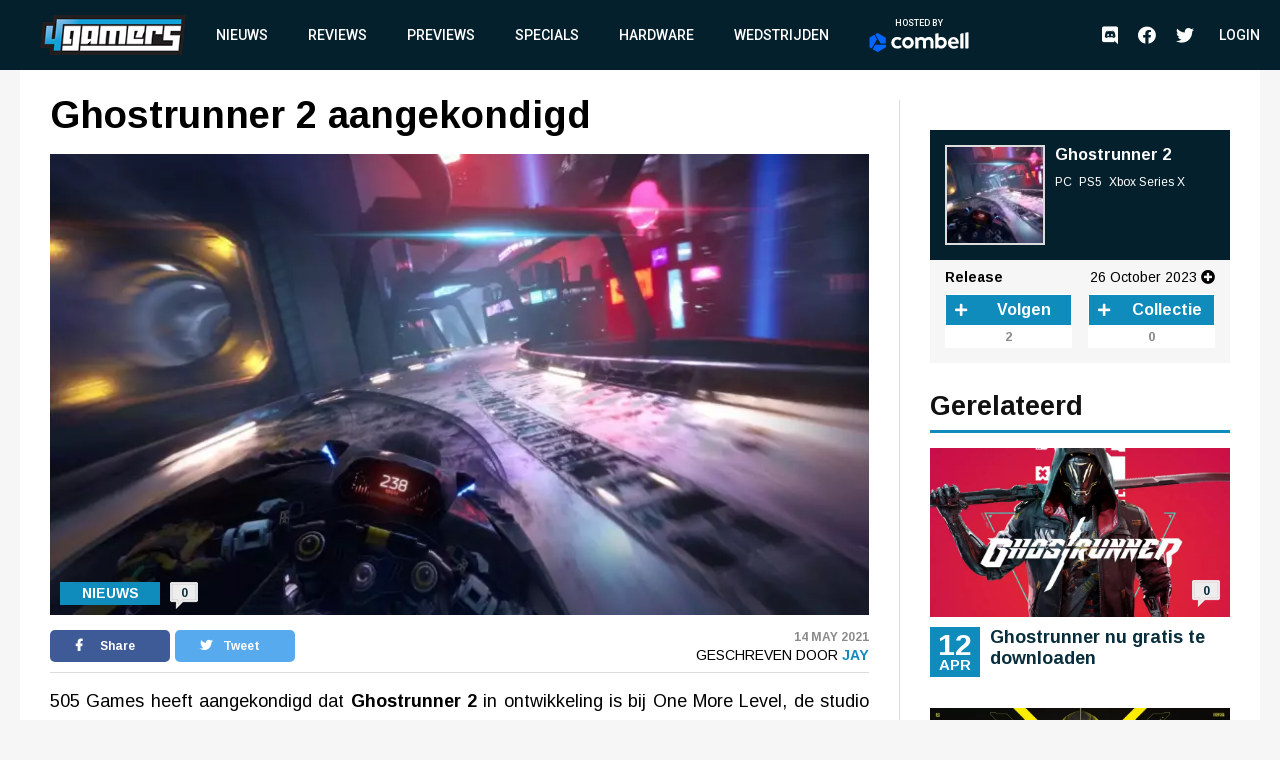

--- FILE ---
content_type: text/html; charset=UTF-8
request_url: https://www.4gamers.be/nieuws/76429/1/ghostrunner-2-aangekondigd
body_size: 10404
content:
<!DOCTYPE html>
<html lang="nl">
<head>
	
    <script id="cookieyes" type="text/javascript" src="https://cdn-cookieyes.com/client_data/98aaa9adfbf6571bc3327b7a/script.js"></script>
    <script async src="https://www.googletagmanager.com/gtag/js?id=UA-18010104-2"></script>
    <script async src='https://securepubads.g.doubleclick.net/tag/js/gpt.js'></script>
    <script>
      window.googletag = window.googletag || {cmd: []};
    </script>
    <script>
        window.dataLayer = window.dataLayer || [];
        function gtag(){dataLayer.push(arguments);}
        gtag('js', new Date());

        gtag('config', 'G-TWYMQGNFNE');
    </script>
    <!-- Google Tag Manager -->
    <script>(function(w,d,s,l,i){w[l]=w[l]||[];w[l].push({'gtm.start':
                new Date().getTime(),event:'gtm.js'});var f=d.getElementsByTagName(s)[0],
            j=d.createElement(s),dl=l!='dataLayer'?'&l='+l:'';j.async=true;j.src=
            'https://www.googletagmanager.com/gtm.js?id='+i+dl;f.parentNode.insertBefore(j,f);
        })(window,document,'script','dataLayer','GTM-MVL48QJ');</script>
    <!-- End Google Tag Manager -->
    <script  type="text/plain">
        (function(h,o,t,j,a,r){
            h.hj=h.hj||function(){(h.hj.q=h.hj.q||[]).push(arguments)};
            h._hjSettings={hjid:2959586,hjsv:6};
            a=o.getElementsByTagName('head')[0];
            r=o.createElement('script');r.async=1;
            r.src=t+h._hjSettings.hjid+j+h._hjSettings.hjsv;
            a.appendChild(r);
        })(window,document,'https://static.hotjar.com/c/hotjar-','.js?sv=');
    </script>
    <meta charset="UTF-8">
    <meta name="viewport" content="width=device-width, initial-scale=1">
    <link rel="stylesheet" href="https://fonts.googleapis.com/css?family=Roboto:400,500,700&display=swap">
    <link rel="stylesheet" href="https://fonts.googleapis.com/css?family=Arimo:400,700&display=swap">
    <link rel="stylesheet" type="text/css" href="https://cdnjs.cloudflare.com/ajax/libs/slick-carousel/1.8.1/slick.min.css">
    <link rel="stylesheet" type="text/css" href="https://cdnjs.cloudflare.com/ajax/libs/font-awesome/5.11.2/css/all.css">
        <meta name="csrf-param" content="_csrf">
<meta name="csrf-token" content="6KV6l_xAouPaRKMjWQY2IhGM2oWG90RAvFNWGq3rcYqrzSPBvznRpa8i2WBqdkxoXvi7sMuDFQ_9Ejsr9d40vw==">
    <meta name="user" content="guest">
    <title>
        4Gamers - Ghostrunner 2 aangekondigd    </title>
            <script type="application/ld+json">
    {
        "@context": "https://schema.org",
        "@type": "NewsArticle",
        "headline": "Ghostrunner 2 aangekondigd",
        "description": "505 Games heeft aangekondigd dat Ghostrunner 2 in ontwikkeling is bij One More Level, de studio die ook al de eerste game maakte. 505 Games zal zijn investering in de sequel ook verdubbelen en voor...",
        "articleSection": "Nieuws",
        "datePublished": "2021-05-14T11:10:00+00:00",
        "dateModified": "2021-05-14T11:10:00+00:00",
                "image": [
                            "https://images.4gamers.be/game-primary/2023/05/25/large/-PC-PS5-Xbox%20Series%20X-51c3.jpg"
                    ],
                "author": [{
            "@type": "Person",
            "name": "Jay"
        }],
                        "isAccessibleForFree": true,
        "copyrightYear": "2021"
    }
</script>                <script>
    var msTag = {
        site: '4gamers',
        page: 'article'
            }
</script>        <link rel="apple-touch-icon-precomposed" sizes="152x152" href="/images/icons/apple-touch/4gamers-152x152.png">
    <link rel="apple-touch-icon-precomposed" sizes="144x144" href="/images/icons/apple-touch/4gamers-144x144.png">
    <link rel="apple-touch-icon-precomposed" sizes="120x120" href="/images/icons/apple-touch/4gamers-120x120.png">
    <link rel="apple-touch-icon-precomposed" sizes="114x114" href="/images/icons/apple-touch/4gamers-114x114.png">
    <link rel="apple-touch-icon-precomposed" sizes="76x76" href="/images/icons/apple-touch/4gamers-76x76.png">
    <link rel="apple-touch-icon-precomposed" sizes="72x72" href="/images/icons/apple-touch/4gamers-72x72.png">
    <link rel="apple-touch-icon-precomposed" href="/images/icons/apple-touch/4gamers.png">
    <link rel="shortcut icon" href="/images/icons/favicon.ico" type="x-icon">
    <link rel="canonical" href="https://www.4gamers.be/nieuws/76429/1/ghostrunner-2-aangekondigd" />
    <script async src="https://pagead2.googlesyndication.com/pagead/js/adsbygoogle.js?client=ca-pub-6995984042175676" crossorigin="anonymous"></script>
    <meta name="description" content="505 Games heeft aangekondigd dat Ghostrunner 2 in ontwikkeling is bij One More Level, de studio die ook al de eerste game maakte. 505 Games zal zijn investering in de sequel ook verdubbelen en voor...">
<meta property="og:title" content="Ghostrunner 2 aangekondigd">
<meta property="og:description" content="505 Games heeft aangekondigd dat Ghostrunner 2 in ontwikkeling is bij One More Level, de studio die ook al de eerste game maakte. 505 Games zal zijn investering in de sequel ook verdubbelen en voor...">
<meta property="og:url" content="https://www.4gamers.be/nieuws/76429/1/ghostrunner-2-aangekondigd">
<meta property="og:image" content="https://images.4gamers.be/game-primary/2023/05/25/large/-PC-PS5-Xbox%20Series%20X-51c3.jpg">
<meta property="og:type" content="article">
<meta name="twitter:card" content="summary_large_image">
<meta name="twitter:title" content="Ghostrunner 2 aangekondigd">
<meta name="twitter:description" content="505 Games heeft aangekondigd dat Ghostrunner 2 in ontwikkeling is bij One More Level, de studio die ook al de eerste game maakte. 505 Games zal zijn investering in de sequel ook verdubbelen en voor...">
<meta name="twitter:site" content="@4gamershq">
<meta name="twitter:image" content="https://images.4gamers.be/game-primary/2023/05/25/large/-PC-PS5-Xbox%20Series%20X-51c3.jpg">
<meta name="twitter:creator" content="@4gamershq">
<link href="/css/stylev2.css?v=1699521718" rel="stylesheet"></head>
<body>
<!-- Google Tag Manager (noscript) -->
<noscript><iframe src="https://www.googletagmanager.com/ns.html?id=GTM-MVL48QJ"
                  height="0" width="0" style="display:none;visibility:hidden"></iframe></noscript>
<!-- End Google Tag Manager (noscript) -->
<div id="app">
    
<header class="header">
    <div class="container">
        <div class="header__logo">
            <a href="/" title="4Gamers">
                <img class="logo" src="/images/logo.png" alt="4gamers logo">            </a>
        </div>
        <nav class="nav">
            <ul>
    <li><a href="/nieuws">Nieuws</a></li>
<li><a href="/reviews">Reviews</a></li>
<li><a href="/previews">Previews</a></li>
<li><a href="/specials">Specials</a></li>
<li><a href="/hardware">Hardware</a></li>
<li><a href="/wedstrijden">Wedstrijden</a></li>
<li><a href="https://combell.be" target="_blank">
                        <div class="header__combell">
                            Hosted by
                            <svg class="header__combell__logo--small" height="30px" alt="Hosting en Webhosting bij Combell" title="Hosting en Webhosting bij Combell" viewBox="0 0 32 36" version="1.1" xmlns="http://www.w3.org/2000/svg" xmlns:xlink="http://www.w3.org/1999/xlink">
                                <g stroke="none" stroke-width="1" fill="none" fill-rule="evenodd">
                                    <g transform="translate(-184.000000, -27.000000)" fill="#0066FF" fill-rule="nonzero">
                                        <g transform="translate(184.000000, 27.000000)">
                                            <path d="M30.2501657,19.982375 C30.8011657,19.982375 31.2481657,19.535375 31.2481657,18.984375 L31.2481657,9.526375 C31.2481657,9.169875 31.0581657,8.840375 30.7491657,8.662375 L15.9771657,0.133875 C15.6686657,-0.044625 15.2881657,-0.044625 14.9791657,0.133875 L11.9991657,1.854375 C11.5216657,2.129875 11.3581657,2.740375 11.6341657,3.217375 L21.0256657,19.483375 C21.2041657,19.791875 21.5331657,19.982375 21.8896657,19.982375 L30.2501657,19.982375 L30.2501657,19.982375 Z">
                                            </path>
                                            <path d="M30.9598344,27.303 C31.2683344,27.1245 31.4588344,26.7955 31.4588344,26.439 L31.4588344,22.998 C31.4588344,22.447 31.0118344,22 30.4608344,22 L11.6783344,22 C11.3218344,22 10.9923344,22.19 10.8143344,22.499 L6.63383441,29.74 C6.35833441,30.2175 6.52183441,30.8275 6.99883441,31.103 L15.1898344,35.832 C15.4983344,36.0105 15.8788344,36.0105 16.1878344,35.832 L30.9598344,27.303 Z">
                                            </path>
                                            <path d="M3.479,28.8691657 C3.9565,29.1446657 4.5665,28.9811657 4.842,28.5041657 L14.2335,12.2381657 C14.412,11.9291657 14.412,11.5491657 14.2335,11.2401657 L10.053,3.99916575 C9.7775,3.52166575 9.167,3.35816575 8.69,3.63416575 L0.499,8.36316575 C0.19,8.54166575 -1.42108547e-14,8.87066575 -1.42108547e-14,9.22716575 L-1.42108547e-14,26.2841657 C-1.42108547e-14,26.6406657 0.19,26.9701657 0.499,27.1481657 L3.479,28.8691657 Z">
                                            </path>
                                        </g>
                                    </g>
                                </g>
                            </svg>
                            <svg class="header__combell__logo--large" width="100px" height="20px" alt="Hosting en Webhosting bij Combell" title="Hosting en Webhosting bij Combell" viewBox="0 0 377 76" version="1.1" xmlns="http://www.w3.org/2000/svg" xmlns:xlink="http://www.w3.org/1999/xlink">
                                <g stroke="none" stroke-width="1" fill="none" fill-rule="evenodd">
                                    <g transform="translate(83.000000, 0.000000)" fill="#FFFFFF" fill-rule="nonzero">
                                        <path d="M272.997,4.486 L263.626,6.536 C263.033,6.665 262.61,7.19 262.61,7.797 L262.61,60.996 C262.61,61.721 263.198,62.309 263.923,62.309 L273.252,62.309 C273.974,62.309 274.565,61.718 274.565,60.996 L274.565,5.748 C274.564,4.924 273.802,4.31 272.997,4.486 Z"></path>
                                        <path d="M63.581,18.773 C51.37,18.773 41.436,28.707 41.436,40.918 C41.436,53.129 51.37,63.063 63.581,63.063 C75.792,63.063 85.726,53.129 85.726,40.918 C85.725,28.707 75.791,18.773 63.581,18.773 Z M63.581,52.073 C57.43,52.073 52.427,47.069 52.427,40.918 C52.427,34.767 57.431,29.764 63.581,29.764 C69.732,29.764 74.736,34.768 74.736,40.918 C74.735,47.069 69.731,52.073 63.581,52.073 Z"></path>
                                        <path d="M291.634,0.543 L282.263,2.593 C281.67,2.722 281.247,3.247 281.247,3.854 L281.247,60.996 C281.247,61.721 281.835,62.309 282.56,62.309 L291.889,62.309 C292.611,62.309 293.202,61.718 293.202,60.996 L293.202,1.805 C293.202,0.98 292.44,0.367 291.634,0.543 Z"></path>
                                        <path d="M35.161,51.187 C34.759,50.659 34.026,50.523 33.46,50.87 C31.415,52.124 28.125,53.673 24.353,53.673 C21.32,53.673 18.732,52.893 16.661,51.355 C14.344,49.635 11.867,45.976 11.867,40.865 C11.867,35.609 14.474,32.571 16.661,30.948 C18.731,29.41 21.319,28.63 24.352,28.63 C27.578,28.63 30.379,29.932 32.327,31.183 C32.89,31.545 33.637,31.403 34.04,30.869 L38.313,25.208 C38.754,24.623 38.621,23.79 38.019,23.373 C35.057,21.32 29.169,18.665 23.378,18.665 C8.414,18.665 2.972,29.559 2.032,31.743 C0.887,34.404 0.306,37.418 0.306,40.7 L0.306,41.028 C0.306,44.311 0.887,47.325 2.032,49.985 C3.178,52.649 4.795,54.988 6.838,56.936 C8.882,58.887 11.344,60.411 14.156,61.466 C16.979,62.526 20.081,63.063 23.377,63.063 C27.383,63.063 30.91,62.354 33.859,60.955 C35.615,60.123 37.233,59.086 38.686,57.865 C39.216,57.419 39.31,56.64 38.891,56.089 L35.161,51.187 Z"></path>
                                        <path d="M190.449,18.773 C186.71,18.773 183.38,19.719 180.554,21.585 L179.515,22.307 L179.519,5.546 C179.523,4.721 178.763,4.104 177.957,4.276 L168.502,6.301 C167.958,6.466 167.586,6.968 167.586,7.537 L167.586,61.651 C167.586,61.982 167.855,62.251 168.186,62.251 L173.373,62.251 C173.772,62.251 174.148,62.067 174.393,61.751 L177.312,57.988 L177.773,58.452 C180.813,61.511 184.596,63.063 189.016,63.063 C201.227,63.063 211.161,53.129 211.161,40.918 C211.16,28.293 202.256,18.773 190.449,18.773 Z M189.021,52.073 C185.941,52.073 182.969,50.779 180.864,48.524 L179.515,46.8 L179.515,35.06 L180.864,33.314 C182.967,31.058 185.94,29.765 189.021,29.765 C195.172,29.765 200.175,34.769 200.175,40.919 C200.176,47.069 195.172,52.073 189.021,52.073 Z"></path>
                                        <path d="M142.448,18.764 C135.398,18.764 130.188,22.911 128.051,24.95 C124.843,20.72 119.918,18.764 113.963,18.764 C106.374,18.764 101.398,23.838 101.398,23.838 L98.479,20.075 C98.235,19.76 97.858,19.575 97.459,19.575 L92.272,19.575 C91.941,19.575 91.672,19.844 91.672,20.175 L91.672,61.002 C91.672,61.571 92.044,62.073 92.588,62.238 L102.043,62.255 C102.85,62.428 103.609,61.81 103.605,60.985 L103.601,60.002 L103.601,46.766 L103.601,35.026 C103.601,35.026 106.448,29.752 112.776,29.752 C117.421,29.752 121.103,32.271 121.103,39.661 L121.103,59.669 C121.103,61.113 122.274,62.284 123.718,62.284 L129.474,62.284 C130.918,62.284 132.089,61.113 132.089,59.669 L132.089,39.661 C132.089,39.642 132.087,39.625 132.087,39.606 L132.087,35.026 C132.087,35.026 134.934,29.752 141.262,29.752 C145.907,29.752 149.589,32.271 149.589,39.661 L149.589,59.669 C149.589,61.113 150.76,62.284 152.204,62.284 L157.96,62.284 C159.404,62.284 160.575,61.113 160.575,59.669 L160.575,39.661 C160.574,25.078 153.171,18.764 142.448,18.764 Z"></path>
                                        <path d="M255.745,33.519 C254.927,30.751 253.651,28.266 251.951,26.135 C250.262,24.02 248.112,22.311 245.565,21.058 C243.034,19.814 239.989,19.185 236.512,19.185 C236.49,19.185 236.468,19.185 236.445,19.185 C233.367,19.191 230.527,19.782 228.007,20.943 C225.48,22.106 223.278,23.711 221.46,25.711 C219.635,27.72 218.195,30.106 217.182,32.801 C216.165,35.501 215.652,38.405 215.659,41.43 L215.659,41.597 C215.666,44.886 216.23,47.904 217.332,50.566 C218.436,53.229 219.989,55.564 221.949,57.505 C223.907,59.447 226.261,60.963 228.95,62.008 C231.635,63.054 234.582,63.583 237.711,63.583 C237.731,63.583 237.753,63.583 237.774,63.583 C242.738,63.573 247.727,63.16 254.153,58.29 C254.624,57.933 254.725,57.266 254.381,56.785 C253.777,55.941 252.623,54.354 250.519,51.526 C250.184,51.075 249.56,50.952 249.079,51.243 C247.009,52.496 243.925,54.181 238.737,54.192 C238.726,54.192 238.713,54.192 238.701,54.192 C235.717,54.192 233.498,53.634 231.45,52.052 C229.799,50.779 228.116,48.347 227.38,45.349 L227.307,44.961 L255.935,44.92 C256.221,44.92 256.49,44.808 256.691,44.605 C256.892,44.402 257.003,44.134 257.003,43.848 L256.999,42.555 C256.994,39.51 256.571,36.325 255.745,33.519 Z M227.159,37.353 C227.736,33.339 229.17,31.323 230.221,30.212 C231.889,28.449 233.78,27.777 236.472,27.771 C236.481,27.771 236.49,27.771 236.501,27.771 C239.182,27.771 241.116,28.587 242.762,30.37 C244.39,32.131 245.179,34.451 245.415,37.353 L227.159,37.353 Z"></path>
                                    </g>
                                    <path d="M60.5003315,43.96475 C61.6023315,43.96475 62.4963315,43.07075 62.4963315,41.96875 L62.4963315,23.05275 C62.4963315,22.33975 62.1163315,21.68075 61.4983315,21.32475 L31.9543315,4.26775 C31.3373315,3.91075 30.5763315,3.91075 29.9583315,4.26775 L23.9983315,7.70875 C23.0433315,8.25975 22.7163315,9.48075 23.2683315,10.43475 L42.0513315,42.96675 C42.4083315,43.58375 43.0663315,43.96475 43.7793315,43.96475 L60.5003315,43.96475 Z" fill="#0066FF" fill-rule="nonzero"></path>
                                    <path d="M61.9196688,58.606 C62.5366688,58.249 62.9176688,57.591 62.9176688,56.878 L62.9176688,49.996 C62.9176688,48.894 62.0236688,48 60.9216688,48 L23.3566688,48 C22.6436688,48 21.9846688,48.38 21.6286688,48.998 L13.2676688,63.48 C12.7166688,64.435 13.0436688,65.655 13.9976688,66.206 L30.3796688,75.664 C30.9966688,76.021 31.7576688,76.021 32.3756688,75.664 L61.9196688,58.606 Z" fill="#0066FF" fill-rule="nonzero"></path>
                                    <path d="M6.958,61.7383315 C7.913,62.2893315 9.133,61.9623315 9.684,61.0083315 L28.467,28.4763315 C28.824,27.8583315 28.824,27.0983315 28.467,26.4803315 L20.106,11.9983315 C19.555,11.0433315 18.334,10.7163315 17.38,11.2683315 L0.998,20.7263315 C0.38,21.0833315 0,21.7413315 0,22.4543315 L0,56.5683315 C0,57.2813315 0.38,57.9403315 0.998,58.2963315 L6.958,61.7383315 Z" fill="#0066FF" fill-rule="nonzero"></path>
                                </g>
                            </svg>
                        </div>
                    </a></li></ul>            <ul class="social__nav">
                <li><a href="https://discord.gg/MspksWZ" target="_blank" rel="nofollow noopener noreferrer"><i class="fab fa-discord fa-menu" aria-hidden="true"></i><span class="visible-hidden">Discord</span></a></li>
<li><a href="https://www.facebook.com/4GamersBE/" target="_blank" rel="nofollow noopener noreferrer"><i class="fab fa-facebook fa-menu" aria-hidden="true"></i><span class="visible-hidden">Facebook</span></a></li>
<li><a href="https://twitter.com/4gamershq" target="_blank" rel="nofollow noopener noreferrer"><i class="fab fa-twitter fa-menu" aria-hidden="true"></i><span class="visible-hidden">Twitter</span></a></li>            </ul>
        </nav>
        <div class="header__action">
            <ul class="social__nav">
            <li><a href="https://discord.gg/MspksWZ" target="_blank" rel="nofollow noopener noreferrer"><i class="fab fa-discord fa-menu" aria-hidden="true"></i><span class="visible-hidden">Discord</span></a></li>
<li><a href="https://www.facebook.com/4GamersBE/" target="_blank" rel="nofollow noopener noreferrer"><i class="fab fa-facebook fa-menu" aria-hidden="true"></i><span class="visible-hidden">Facebook</span></a></li>
<li><a href="https://twitter.com/4gamershq" target="_blank" rel="nofollow noopener noreferrer"><i class="fab fa-twitter fa-menu" aria-hidden="true"></i><span class="visible-hidden">Twitter</span></a></li>            </ul>
                            <div class="header__profile header__profile--auto">
                    <div class="header__profile__login">
                        <a href="/site/login">Login</a>
                    </div>
                </div>
                        <button class="hamburger hamburger--squeeze" type="button">
                <span class="hamburger-box"><span class="hamburger-inner"></span></span>
            </button>
        </div>
    </div>
</header>
    <div class="content">
        <div id="div-gpt-ad-6046381-1" class="combined-bill-container">
        </div>
        <div class="container">
            
<div class="sidebar-layout">
    <div class="sidebar-layout__left">
        <article class="article-details article-details--super article-details--nieuws">
            <div class="article-details__headline">
                <h1 class="article-details__title">
                    Ghostrunner 2 aangekondigd                </h1>
            </div>
            <div class="article-details__image">
                <div class="article-details__image__container">
                    
    <picture>
                    <source sizes="(min-width: 960px) 540px, 100vw" srcset="https://images.4gamers.be/game-primary/2023/05/25/small/-PC-PS5-Xbox%20Series%20X-51c3.webp 100w, https://images.4gamers.be/game-primary/2023/05/25/medium/-PC-PS5-Xbox%20Series%20X-51c3.webp 273w, https://images.4gamers.be/game-primary/2023/05/25/large/-PC-PS5-Xbox%20Series%20X-51c3.webp 488w, https://images.4gamers.be/game-primary/2023/05/25/large/-PC-PS5-Xbox%20Series%20X-51c3.webp 740w" type="image/webp">
                <source sizes="(min-width: 960px) 540px, 100vw" srcset="https://images.4gamers.be/game-primary/2023/05/25/small/-PC-PS5-Xbox%20Series%20X-51c3.jpg 100w, https://images.4gamers.be/game-primary/2023/05/25/medium/-PC-PS5-Xbox%20Series%20X-51c3.jpg 273w, https://images.4gamers.be/game-primary/2023/05/25/large/-PC-PS5-Xbox%20Series%20X-51c3.jpg 740w" type="image/jpg">
        <img src="https://images.4gamers.be/game-primary/2023/05/25/large/-PC-PS5-Xbox%20Series%20X-51c3.jpg" alt="Ghostrunner 2 aangekondigd" loading="lazy">
    </picture>
                </div>
                <div class="article-details__type">
                    Nieuws                </div>
                <a href="#comments" class="article-details__comments">
                    0                </a>
            </div>
            <div class="article-details__info">
                <div class="article-details__socials">
                    <a href="#" class="social social--facebook" onclick="window.open('https://www.facebook.com/sharer/sharer.php?u='+encodeURIComponent('https://www.4gamers.be/nieuws/76429/1/ghostrunner-2-aangekondigd'),'share-dialog','width=626,height=436'); return false;">
    <i class="fab fa-facebook-f"></i> Share</a>
                    <a href="#" class="social social--twitter" onclick="window.open('https://twitter.com/intent/tweet?url='+encodeURIComponent('https://www.4gamers.be/nieuws/76429/1/ghostrunner-2-aangekondigd')+'&text=Ghostrunner 2 aangekondigd','share-dialog','width=626,height=436'); return false;">
    <i class="fab fa-twitter"></i> Tweet</a>
                </div>
                <div class="article-details__extra">
                    <div class="article-details__date">
                        14 May 2021                    </div>
                    <div class="article-details__reviewer">
                        Geschreven door&nbsp;<a href="/profile/view?slug=jay2184">Jay</a>
                    </div>
                </div>
            </div>
            <div class="article-details__content wysiwyg">
                                    <p style="text-align: justify;">505 Games heeft aangekondigd dat <strong>Ghostrunner 2</strong> in ontwikkeling is bij One More Level, de studio die ook al de eerste game maakte. 505 Games zal zijn investering in de sequel ook verdubbelen en voorziet om te beginnen een budget van 5 miljoen euro voor de ontwikkeling ervan. De nieuwe game is in de maak voor pc, PS5 en Xbox Series X|S.</p>
<p style="text-align: justify;">505 Games was al de uitgever van de eerste Ghostrunner, maar heeft sinds kort het <a href="https://www.4gamers.be/nieuws/75975/1/505-games-krijgt-ghostrunner-ip-in-handen">IP zelf in handen</a> gekregen. Het is duidelijk dat het bedrijf veel mogelijkheden ziet voor de franchise, wat niet verwonderlijk is aangezien de eerste game het met meer dan 600.000 verkochte exemplaren erg goed deed. Een sequel stond dan ook in de sterren geschreven.</p>
<p style="text-align: justify;">In Ghostrunner gaan spelers aan de slag als een cyberpunk ninja assassin. De game verscheen vorig jaar voor pc, PS4, Xbox One en Nintendo Switch. Ook voor PS5 en Xbox Series X|S is een versie in ontwikkeling, die later dit jaar zou verschijnen.</p>
<p style="text-align: center;"><iframe src="https://www.youtube.com/embed/J0eUqpypcOA" width="560" height="314" allowfullscreen="allowfullscreen"></iframe></p>                            </div>
                                    <a href="#comments" class="m-t-30 mobile-centered">
                <div class="btn">
                    &raquo; Reacties (0)
                </div>
            </a>
        </article>
    </div>
    <div class="sidebar-layout__right">
                    
<div class="centered">
    <div id="div-gpt-ad-8853676-2" style="display:block">
        <div id="_4gamers.be_-rectangle" class="advise-rectangle"></div>
    </div>
</div>        
                    
<div class="game-card">
    <div class="game-card__header">
        <a href="/game/32330/ghostrunner-2">
            <div class="game-card__image">
                
    <picture>
                    <source sizes="(min-width: 960px) 540px, 100vw" srcset="https://images.4gamers.be/game-primary/2023/05/25/small/-PC-PS5-Xbox%20Series%20X-51c3.webp 100w, https://images.4gamers.be/game-primary/2023/05/25/medium/-PC-PS5-Xbox%20Series%20X-51c3.webp 273w, https://images.4gamers.be/game-primary/2023/05/25/large/-PC-PS5-Xbox%20Series%20X-51c3.webp 488w, https://images.4gamers.be/game-primary/2023/05/25/thumbnail/-PC-PS5-Xbox%20Series%20X-51c3.webp 740w" type="image/webp">
                <source sizes="(min-width: 960px) 540px, 100vw" srcset="https://images.4gamers.be/game-primary/2023/05/25/small/-PC-PS5-Xbox%20Series%20X-51c3.jpg 100w, https://images.4gamers.be/game-primary/2023/05/25/medium/-PC-PS5-Xbox%20Series%20X-51c3.jpg 273w, https://images.4gamers.be/game-primary/2023/05/25/thumbnail/-PC-PS5-Xbox%20Series%20X-51c3.jpg 740w" type="image/jpg">
        <img src="https://images.4gamers.be/game-primary/2023/05/25/thumbnail/-PC-PS5-Xbox%20Series%20X-51c3.jpg" alt="Ghostrunner 2" loading="lazy">
    </picture>
            </div>
        </a>
        <div class="game-card__title">
            <a href="/game/32330/ghostrunner-2">
                Ghostrunner 2            </a>
            <ul>
                                    <li>
                        PC                    </li>
                                    <li>
                        PS5                    </li>
                                    <li>
                        Xbox Series X                    </li>
                            </ul>
        </div>
    </div>
    <div class="game-card__info">
        <ul>
                                            <li>
                                        <span>Release</span>
                    <div>26 October 2023 <i class="fas fa-plus-circle"></i></div>
                    <div class="hover-box hidden">
                        <ul>
                                                                                <li><span>PC</span>26 October 2023</li>
                                                                                <li><span>PS5</span>26 October 2023</li>
                                                                                <li><span>Xbox Series X</span>26 October 2023</li>
                                                </ul>
                    </div>
                </li>
                                            </ul>
        <div class="game-card__buttons">
            <div class="counter-button counter-button--follow">
                <a class="action__button action__button--add" data-href="/game/32330/ghostrunner-2/follow">
                                            <i class="fa fa-plus"></i>
                                        <span>Volgen</span>
                </a>
                <span class="counter-button__counter">2</span>
            </div>
            <div class="counter-button counter-button--collect">
                <a class="action__button action__button--add" data-href="/game/32330/ghostrunner-2/have">
                                            <i class="fa fa-plus"></i>
                                        <span>Collectie</span>
                </a>
                <span class="counter-button__counter">0</span>
            </div>
        </div>
    </div>
</div>
                            <div class="sidebar-list">
                <div class="sidebar-list__title">
                    Gerelateerd
                </div>
                <div class="sidebar-list__list">
                                            
<a href="https://www.4gamers.be/nieuws/84490/1/ghostrunner-nu-gratis-te-downloaden">
    <article class="article article--nieuws ">
        <div class="article__image">
            <div class="article__image__container">
                
    <picture>
                    <source sizes="(min-width: 960px) 540px, 100vw" srcset="https://images.4gamers.be/article-primary/2024/04/12/small/-2355.webp 100w, https://images.4gamers.be/article-primary/2024/04/12/medium/-2355.webp 273w, https://images.4gamers.be/article-primary/2024/04/12/large/-2355.webp 488w, https://images.4gamers.be/article-primary/2024/04/12/large/-2355.webp 740w" type="image/webp">
                <source sizes="(min-width: 960px) 540px, 100vw" srcset="https://images.4gamers.be/article-primary/2024/04/12/small/-2355.jpg 100w, https://images.4gamers.be/article-primary/2024/04/12/medium/-2355.jpg 273w, https://images.4gamers.be/article-primary/2024/04/12/large/-2355.jpg 740w" type="image/jpg">
        <img src="https://images.4gamers.be/article-primary/2024/04/12/large/-2355.jpg" alt="Ghostrunner nu gratis te downloaden" loading="lazy">
    </picture>
            </div>
            <div class="article__comments">
                0            </div>
            <div class="article__date__m">
                <div class="article__date__m__day">
                    12                </div>
                <div class="article__date__m__month">
                    Apr                </div>
            </div>
        </div>
        <div class="article__info">
            <div class="article__date">
                <div class="article__date__day">
                    12                </div>
                <div class="article__date__month">
                    Apr                </div>
            </div>
            <div class="article__title">
                Ghostrunner nu gratis te downloaden            </div>
            <div class="article__extra__m">
                12 April 2024 - 0 Reacties            </div>
        </div>
    </article>
</a>
<a href="https://www.4gamers.be/reviews/83268/1/review-ghostrunner-ii-test-je-reflexen-en-puzzelskills">
    <article class="article article--review ">
        <div class="article__image">
            <div class="article__image__container">
                
    <picture>
                    <source sizes="(min-width: 960px) 540px, 100vw" srcset="https://images.4gamers.be/article-primary/2023/10/23/small/-579d.webp 100w, https://images.4gamers.be/article-primary/2023/10/23/medium/-579d.webp 273w, https://images.4gamers.be/article-primary/2023/10/23/large/-579d.webp 488w, https://images.4gamers.be/article-primary/2023/10/23/large/-579d.webp 740w" type="image/webp">
                <source sizes="(min-width: 960px) 540px, 100vw" srcset="https://images.4gamers.be/article-primary/2023/10/23/small/-579d.jpg 100w, https://images.4gamers.be/article-primary/2023/10/23/medium/-579d.jpg 273w, https://images.4gamers.be/article-primary/2023/10/23/large/-579d.jpg 740w" type="image/jpg">
        <img src="https://images.4gamers.be/article-primary/2023/10/23/large/-579d.jpg" alt="REVIEW | Ghostrunner II test je reflexen en puzzelskills" loading="lazy">
    </picture>
            </div>
            <div class="article__comments">
                0            </div>
            <div class="article__date__m">
                <div class="article__date__m__day">
                    23                </div>
                <div class="article__date__m__month">
                    Oct                </div>
            </div>
        </div>
        <div class="article__info">
            <div class="article__date">
                <div class="article__date__day">
                    23                </div>
                <div class="article__date__month">
                    Oct                </div>
            </div>
            <div class="article__title">
                REVIEW | Ghostrunner II test je reflexen en puzzelskills            </div>
            <div class="article__extra__m">
                23 October 2023 - 0 Reacties            </div>
        </div>
    </article>
</a>
<a href="https://www.4gamers.be/nieuws/82988/1/ghostrunner-2-demo-nu-beschikbaar">
    <article class="article article--nieuws ">
        <div class="article__image">
            <div class="article__image__container">
                
    <picture>
                    <source sizes="(min-width: 960px) 540px, 100vw" srcset="https://images.4gamers.be/game-primary/2023/05/25/small/-PC-PS5-Xbox%20Series%20X-51c3.webp 100w, https://images.4gamers.be/game-primary/2023/05/25/medium/-PC-PS5-Xbox%20Series%20X-51c3.webp 273w, https://images.4gamers.be/game-primary/2023/05/25/large/-PC-PS5-Xbox%20Series%20X-51c3.webp 488w, https://images.4gamers.be/game-primary/2023/05/25/large/-PC-PS5-Xbox%20Series%20X-51c3.webp 740w" type="image/webp">
                <source sizes="(min-width: 960px) 540px, 100vw" srcset="https://images.4gamers.be/game-primary/2023/05/25/small/-PC-PS5-Xbox%20Series%20X-51c3.jpg 100w, https://images.4gamers.be/game-primary/2023/05/25/medium/-PC-PS5-Xbox%20Series%20X-51c3.jpg 273w, https://images.4gamers.be/game-primary/2023/05/25/large/-PC-PS5-Xbox%20Series%20X-51c3.jpg 740w" type="image/jpg">
        <img src="https://images.4gamers.be/game-primary/2023/05/25/large/-PC-PS5-Xbox%20Series%20X-51c3.jpg" alt="Ghostrunner 2 demo nu beschikbaar" loading="lazy">
    </picture>
            </div>
            <div class="article__comments">
                0            </div>
            <div class="article__date__m">
                <div class="article__date__m__day">
                    15                </div>
                <div class="article__date__m__month">
                    Sep                </div>
            </div>
        </div>
        <div class="article__info">
            <div class="article__date">
                <div class="article__date__day">
                    15                </div>
                <div class="article__date__month">
                    Sep                </div>
            </div>
            <div class="article__title">
                Ghostrunner 2 demo nu beschikbaar            </div>
            <div class="article__extra__m">
                15 September 2023 - 0 Reacties            </div>
        </div>
    </article>
</a>
                                    </div>
            </div>
            </div>
</div>
<div class="divider-block divider-block--blue">
            <div class="mobile">
            <img onclick="window.open('http://eepurl.com/fFaLk','popup','width=600,height=600'); return false;" src="/images/4G_nieuwsbrief_banner.png" alt="4Gamers Logo">
        </div>
        <div class="desktop">
            
    <a href="/wedstrijden" class="contest" style="background-image: url('/images/default/article-banner.png')">
        <div class="contest__text">
            <i class="fas fa-trophy"></i> Er zijn voorlopig geen wedstrijden
        </div>
    </a>
            
<div class="register">
    <img src="/images/4Gamers_Nieuwsbrief_header.png" alt="Schrijf je in voor de 4Gamers nieuwsbrief">
    <form class="newsletter__form" action="https://mailing.4gamers.be/subscribe" method="POST" accept-charset="utf-8">
        <input type="email" name="email" id="email" placeholder="Email" required />
        <div style="display:none;">
            <label for="hp">HP</label><br/>
            <input type="text" name="hp" id="hp"/>
        </div>
        <input type="hidden" name="list" value="aowjmfzv892ZRyt7WixsaMxg"/>
        <input type="hidden" name="subform" value="yes"/>
        <input type="submit" name="submit" id="submit" value="Inschrijven"/>
    </form>
    <p>Je gegevens worden verwerkt volgens ons privacybeleid.</p>
</div>
            
<div class="centered">
    <div id="div-gpt-ad-8853676-3" style="display:block">
        <div id="_4gamers.be_-rectangle" class="advise-rectangle"></div>
    </div>
</div>        </div>
    </div>
<div class="article-block">
    
<a href="https://www.4gamers.be/nieuws/87564/1/call-of-duty-black-ops-7-singleplayer-is-niet-pauzeerbaar">
    <article class="highlight highlight--nieuws">
        <div class="highlight__image">
            <div class="highlight__image__container">
                
    <picture>
                    <source sizes="(min-width: 960px) 540px, 100vw" srcset="https://images.4gamers.be/article-primary/2025/11/15/small/-0a40.webp 100w, https://images.4gamers.be/article-primary/2025/11/15/medium/-0a40.webp 273w, https://images.4gamers.be/article-primary/2025/11/15/large/-0a40.webp 488w, https://images.4gamers.be/article-primary/2025/11/15/large/-0a40.webp 740w" type="image/webp">
                <source sizes="(min-width: 960px) 540px, 100vw" srcset="https://images.4gamers.be/article-primary/2025/11/15/small/-0a40.jpg 100w, https://images.4gamers.be/article-primary/2025/11/15/medium/-0a40.jpg 273w, https://images.4gamers.be/article-primary/2025/11/15/large/-0a40.jpg 740w" type="image/jpg">
        <img src="https://images.4gamers.be/article-primary/2025/11/15/large/-0a40.jpg" alt="Call of Duty Black Ops 7 singleplayer is niet pauzeerbaar" loading="lazy">
    </picture>
            </div>
            <div class="highlight__type">
                                    N                            </div>
            <div class="highlight__comments">
                0            </div>
                    </div>
        <div class="highlight__title">
            Call of Duty Black Ops 7 singleplayer is niet pauzeerbaar        </div>
    </article>
</a>
<a href="https://www.4gamers.be/nieuws/87565/1/escape-from-tarkov-is-een-gigantische-flop-op-steam">
    <article class="highlight highlight--nieuws">
        <div class="highlight__image">
            <div class="highlight__image__container">
                
    <picture>
                    <source sizes="(min-width: 960px) 540px, 100vw" srcset="https://images.4gamers.be/article-primary/2025/11/17/small/-a429.webp 100w, https://images.4gamers.be/article-primary/2025/11/17/medium/-a429.webp 273w, https://images.4gamers.be/article-primary/2025/11/17/large/-a429.webp 488w, https://images.4gamers.be/article-primary/2025/11/17/large/-a429.webp 740w" type="image/webp">
                <source sizes="(min-width: 960px) 540px, 100vw" srcset="https://images.4gamers.be/article-primary/2025/11/17/small/-a429.jpg 100w, https://images.4gamers.be/article-primary/2025/11/17/medium/-a429.jpg 273w, https://images.4gamers.be/article-primary/2025/11/17/large/-a429.jpg 740w" type="image/jpg">
        <img src="https://images.4gamers.be/article-primary/2025/11/17/large/-a429.jpg" alt="Escape From Tarkov is een gigantische flop op Steam" loading="lazy">
    </picture>
            </div>
            <div class="highlight__type">
                                    N                            </div>
            <div class="highlight__comments">
                0            </div>
                    </div>
        <div class="highlight__title">
            Escape From Tarkov is een gigantische flop op Steam        </div>
    </article>
</a>
<a href="https://www.4gamers.be/nieuws/87559/1/red-dead-redemption-krijgt-port-voor-huidige-generatie-consoles">
    <article class="highlight highlight--nieuws">
        <div class="highlight__image">
            <div class="highlight__image__container">
                
    <picture>
                    <source sizes="(min-width: 960px) 540px, 100vw" srcset="https://images.4gamers.be/article-primary/2025/11/14/small/-cb25.webp 100w, https://images.4gamers.be/article-primary/2025/11/14/medium/-cb25.webp 273w, https://images.4gamers.be/article-primary/2025/11/14/large/-cb25.webp 488w, https://images.4gamers.be/article-primary/2025/11/14/large/-cb25.webp 740w" type="image/webp">
                <source sizes="(min-width: 960px) 540px, 100vw" srcset="https://images.4gamers.be/article-primary/2025/11/14/small/-cb25.jpg 100w, https://images.4gamers.be/article-primary/2025/11/14/medium/-cb25.jpg 273w, https://images.4gamers.be/article-primary/2025/11/14/large/-cb25.jpg 740w" type="image/jpg">
        <img src="https://images.4gamers.be/article-primary/2025/11/14/large/-cb25.jpg" alt="Red Dead Redemption krijgt port voor huidige generatie consoles " loading="lazy">
    </picture>
            </div>
            <div class="highlight__type">
                                    N                            </div>
            <div class="highlight__comments">
                2            </div>
                    </div>
        <div class="highlight__title">
            Red Dead Redemption krijgt port voor huidige generatie consoles         </div>
    </article>
</a>
<a href="https://www.4gamers.be/nieuws/87560/1/valve-we-hebben-een-redelijk-goed-idee-hoe-het-steam-deck-2-eruit-gaat-zien">
    <article class="highlight highlight--nieuws">
        <div class="highlight__image">
            <div class="highlight__image__container">
                
    <picture>
                    <source sizes="(min-width: 960px) 540px, 100vw" srcset="https://images.4gamers.be/article-primary/2025/11/13/small/-d14c.webp 100w, https://images.4gamers.be/article-primary/2025/11/13/medium/-d14c.webp 273w, https://images.4gamers.be/article-primary/2025/11/13/large/-d14c.webp 488w, https://images.4gamers.be/article-primary/2025/11/13/large/-d14c.webp 740w" type="image/webp">
                <source sizes="(min-width: 960px) 540px, 100vw" srcset="https://images.4gamers.be/article-primary/2025/11/13/small/-d14c.jpg 100w, https://images.4gamers.be/article-primary/2025/11/13/medium/-d14c.jpg 273w, https://images.4gamers.be/article-primary/2025/11/13/large/-d14c.jpg 740w" type="image/jpg">
        <img src="https://images.4gamers.be/article-primary/2025/11/13/large/-d14c.jpg" alt="Valve: &quot;We hebben een redelijk goed idee hoe het Steam Deck 2 eruit gaat zien&quot;" loading="lazy">
    </picture>
            </div>
            <div class="highlight__type">
                                    N                            </div>
            <div class="highlight__comments">
                2            </div>
                    </div>
        <div class="highlight__title">
            Valve: "We hebben een redelijk goed idee hoe het Steam Deck 2 eruit gaat zien"        </div>
    </article>
</a>
</div>
<div class="sidebar-layout">
    <div class="sidebar-layout__left">
        <a name="comments"></a>
                    
<div class="comments">
    <div class="comments__form">
            <a href="/site/login">Meld u aan om een reactie te plaatsen</a>
    </div>
    <div class="comments__title">
        Reacties (0)
    </div>
    <div class="comments__container">
            </div>
    <div class="comment__answer-form hidden">
            </div>
</div>
            </div>
    <div class="sidebar-layout__right">
                    
<div class="centered follow-container">
    <div id="div-gpt-ad-8853676-4" style="display:block">
        <div id="_4gamers.be_hp_repeat-halfpage" class="advise-rectangle" data-unique="" data-ad-name="hp_repeat"></div>
    </div>
</div>


            </div>
</div>
        </div>
    </div>
    <footer>
    <div class="footer">
        <div class="container">
            <div class="footer__content">
                <div class="footer__quick-menu">
                    <ul>
			<li><a href="https://static.spacefwd.com/privacy.pdf" target="_blank">Privacy Policy</a></li>
                        <li><a href="https://static.spacefwd.com/cookie.pdf">Cookie Policy</a></li>
                        <li><a href="https://static.spacefwd.com/terms.pdf">Gebruiksvoorwaarden</a></li>
                        <li><a href="/redactie">Redactie</a></li>
                        <li><a href="/contact">Contact</a></li>
                        <li><a href="#" onclick="showConsentManager()">Cookieinstellingen</a></li>
                    </ul>
                </div>
                <div class="footer__newsletter hidden-s">
                                    </div>
                <div class="footer__socials">
                    <div class="footer__socials__icons">
                        <a href="https://www.facebook.com/4GamersBE/" target="_blank" rel="nofollow noopener noreferrer">
                            <i class="fab fa-facebook-square" aria-hidden="true"></i>
                            <span class="visible-hidden">Facebook</span>
                        </a>
                        <a href="https://twitter.com/4gamershq" target="_blank" rel="nofollow noopener noreferrer">
                            <i class="fab fa-twitter-square" aria-hidden="true"></i>
                            <span class="visible-hidden">Twitter</span>
                        </a>
                        <a href="https://discord.gg/MspksWZ" target="_blank" rel="nofollow noopener noreferrer">
                            <i class="fab fa-discord" aria-hidden="true"></i>
                            <span class="visible-hidden">Discord</span>
                        </a>
                    </div>
                    <div class="footer__socials__image">
                        <img src="/images/new/4gamers_footer.png" alt="4Gamers Logo" loading="lazy">
                    </div>
                </div>
            </div>
        </div>
    </div>
    <div class="footer-copyright">
        <span>Copyright <a href="https://teammeta.eu">META bv</a> 2020</span>
    </div>
</footer>
</div>
<script src="https://platform.twitter.com/widgets.js"></script>
<script src="https://www.instagram.com/embed.js"></script>
<script src="https://d1m2uzvk8r2fcn.cloudfront.net/scripts/embed-code/1567027560.min.js"></script>
<script src="//embed.redditmedia.com/widgets/platform.js" async></script>
<script src="/assets/53880c07/jquery.min.js?v=1736842965"></script>
<script src="/assets/4ad6a159/yii.js?v=1736842965"></script>
<script src="/js/6dP4O0PXUa8Hm6ld.js?v=1653894784"></script>
<script src="/js/vue.js?v=1673988562"></script>
<script src="/js/appv2.min.js?v=1699521720"></script>
<script>FourG.initArticle();
FourG.initDetailAds();
FourG.initAdBlock('div-gpt-ad-8853676-2');
FourG.initCounterButtonManager();
FourG.initAdBlock('div-gpt-ad-8853676-3');
FourG.initCommentManager();
FourG.initAdBlock('div-gpt-ad-8853676-4');</script><script type="text/javascript" src="/js/slick.min.js"></script>
<script type="text/javascript">
    $('.slickerize').slick({
        infinite: true,
        arrows: false,
        slidesToShow: 4,
        slidesToScroll: 1,
        autoplay: true,
        autoplaySpeed: 3000,
        responsive: [
            {
                breakpoint: 900,
                settings: {
                    slidesToShow: 2,
                    slidesToScroll: 1,
                    dots: true
                }
            },
            {
                breakpoint: 600,
                settings: {
                    slidesToShow: 1,
                    slidesToScroll: 1,
                    dots: true
                }
            }
        ]
    });
    </script>
</body>
</html>


--- FILE ---
content_type: text/html; charset=utf-8
request_url: https://www.google.com/recaptcha/api2/aframe
body_size: 267
content:
<!DOCTYPE HTML><html><head><meta http-equiv="content-type" content="text/html; charset=UTF-8"></head><body><script nonce="8xbDnOBdnRg4TaRq0pZiLg">/** Anti-fraud and anti-abuse applications only. See google.com/recaptcha */ try{var clients={'sodar':'https://pagead2.googlesyndication.com/pagead/sodar?'};window.addEventListener("message",function(a){try{if(a.source===window.parent){var b=JSON.parse(a.data);var c=clients[b['id']];if(c){var d=document.createElement('img');d.src=c+b['params']+'&rc='+(localStorage.getItem("rc::a")?sessionStorage.getItem("rc::b"):"");window.document.body.appendChild(d);sessionStorage.setItem("rc::e",parseInt(sessionStorage.getItem("rc::e")||0)+1);localStorage.setItem("rc::h",'1763368216452');}}}catch(b){}});window.parent.postMessage("_grecaptcha_ready", "*");}catch(b){}</script></body></html>

--- FILE ---
content_type: text/css
request_url: https://www.4gamers.be/css/stylev2.css?v=1699521718
body_size: 12730
content:
@media (max-width: 600px){.hidden-s{display:none !important}}@media (max-width: 900px){.hidden-m{display:none !important}}html{line-height:1.15;-webkit-text-size-adjust:100%}body{margin:0}main{display:block}h1{font-size:2em;margin:0.67em 0}hr{-webkit-box-sizing:content-box;box-sizing:content-box;height:0;overflow:visible}pre{font-family:monospace, monospace;font-size:1em}a{background-color:transparent}abbr[title]{border-bottom:none;text-decoration:underline;-webkit-text-decoration:underline dotted;text-decoration:underline dotted}b,strong{font-weight:bolder}code,kbd,samp{font-family:monospace, monospace;font-size:1em}small{font-size:80%}sub,sup{font-size:75%;line-height:0;position:relative;vertical-align:baseline}sub{bottom:-0.25em}sup{top:-0.5em}img{border-style:none}button,input,optgroup,select,textarea{font-family:inherit;font-size:100%;line-height:1.15;margin:0}button,input{overflow:visible}button,select{text-transform:none}button,[type="button"],[type="reset"],[type="submit"]{-webkit-appearance:button}button::-moz-focus-inner,[type="button"]::-moz-focus-inner,[type="reset"]::-moz-focus-inner,[type="submit"]::-moz-focus-inner{border-style:none;padding:0}button:-moz-focusring,[type="button"]:-moz-focusring,[type="reset"]:-moz-focusring,[type="submit"]:-moz-focusring{outline:1px dotted ButtonText}fieldset{padding:0.35em 0.75em 0.625em}legend{-webkit-box-sizing:border-box;box-sizing:border-box;color:inherit;display:table;max-width:100%;padding:0;white-space:normal}progress{vertical-align:baseline}textarea{overflow:auto}[type="checkbox"],[type="radio"]{-webkit-box-sizing:border-box;box-sizing:border-box;padding:0}[type="number"]::-webkit-inner-spin-button,[type="number"]::-webkit-outer-spin-button{height:auto}[type="search"]{-webkit-appearance:textfield;outline-offset:-2px}[type="search"]::-webkit-search-decoration{-webkit-appearance:none}::-webkit-file-upload-button{-webkit-appearance:button;font:inherit}details{display:block}summary{display:list-item}template{display:none}[hidden]{display:none}html,body,div,span,applet,object,iframe,h1,h2,h3,h4,h5,h6,p,blockquote,pre,a,abbr,acronym,address,big,cite,code,del,dfn,em,img,ins,kbd,q,s,samp,small,strike,strong,sub,sup,tt,var,b,u,i,center,dl,dt,dd,ol,ul,li,fieldset,form,label,legend,table,caption,tbody,tfoot,thead,tr,th,td,article,aside,canvas,details,embed,figure,figcaption,footer,header,hgroup,menu,nav,output,ruby,section,summary,time,mark,audio,video{margin:0;padding:0;border:0;font-size:100%;font:inherit;vertical-align:baseline}article,aside,details,figcaption,figure,footer,header,hgroup,menu,nav,section{display:block}body{line-height:1}ol,ul,li{list-style:none}blockquote,q{quotes:none}blockquote:before,blockquote:after,q:before,q:after{content:'';content:none}table{border-collapse:collapse;border-spacing:0}a{text-decoration:none}html{font-size:62.5%}body{font-size:1.8rem;-webkit-font-smoothing:antialiased;-moz-font-smoothing:antialiased;font-smoothing:antialiased;font-weight:400;font-family:Arimo, sans-serif}.container{margin:0 auto;width:100%;max-width:1240px}.content>.container{background-color:#fff}.row{display:-webkit-box;display:-ms-flexbox;display:flex;-webkit-box-orient:vertical;-webkit-box-direction:normal;-ms-flex-direction:column;flex-direction:column;margin:0 -20px 15px}@media (min-width: 600px){.row{-webkit-box-orient:horizontal;-webkit-box-direction:normal;-ms-flex-direction:row;flex-direction:row}}.row>*{-webkit-box-flex:1;-ms-flex:1;flex:1;margin:0 20px}*,:before,:after{-webkit-box-sizing:border-box;box-sizing:border-box}img{max-width:100%;vertical-align:middle}p{line-height:1.5;margin-bottom:25px}p:last-child{margin-bottom:0}body{background-color:#f6f6f6;position:relative}.m-b-30{margin-bottom:15px}@media (min-width: 600px){.m-b-30{margin-bottom:30px}}.m-t-30{margin-top:15px}@media (min-width: 600px){.m-t-30{margin-top:30px}}.m-30{margin:15px}@media (min-width: 600px){.m-30{margin:30px}}.p-x-30{padding-left:15px;padding-right:15px}@media (min-width: 600px){.p-x-30{padding-left:30px;padding-right:30px}}.p-b-30{padding-bottom:15px}@media (min-width: 600px){.p-b-30{padding-bottom:30px}}.p-t-30{padding-top:15px}@media (min-width: 600px){.p-t-30{padding-top:30px}}.p-30{padding:15px}@media (min-width: 600px){.p-30{padding:30px}}a{color:#0f8bbc}.hidden{display:none}.page{padding:30px}.page h1{color:#111;font-weight:700;font-size:2.8rem;border-bottom:3px solid #0f8bbc;padding-bottom:10px;margin-bottom:15px}.page h2{color:#111;font-weight:700;font-size:2.4rem;margin-bottom:10px}.page h3{color:#111;font-weight:700;font-size:2.0rem;margin-bottom:10px}.page hr{margin:0 0 15px;border:0;border-bottom:1px solid #dcdcdc}.page h3+p.helper{margin-bottom:10px;color:#8b8b8b}.fa-menu{font-size:1.8rem}.overflow{overflow:hidden}.bill-container{max-width:970px;margin:0 auto;display:none}@media (min-width: 1024px){.bill-container{display:block}}.bill-container>*{margin:30px 0}.mobile-container{max-width:320px;margin:0 auto;display:block}@media (min-width: 1024px){.mobile-container{display:none !important}}.mobile-container>*{margin:15px 0}.combined-bill-container{display:-webkit-box;display:-ms-flexbox;display:flex;-webkit-box-orient:vertical;-webkit-box-direction:normal;-ms-flex-direction:column;flex-direction:column;-webkit-box-align:center;-ms-flex-align:center;align-items:center;padding:15px 0}@media (min-width: 1024px){.combined-bill-container{padding:30px 0}}.reverse{unicode-bidi:bidi-override;direction:rtl}.advise-rectangle{width:300px;background:url("/images/default/advise-rectangle.png")}.follow-container{position:sticky;top:10px}.grid-row-span-2{grid-row:span 2;display:-webkit-box;display:-ms-flexbox;display:flex;-webkit-box-pack:center;-ms-flex-pack:center;justify-content:center}.visible-hidden{clip:rect(1px, 1px, 1px, 1px);height:1px;overflow:hidden;position:absolute;white-space:nowrap;width:1px}.visible-hidden:focus{clip:auto;height:auto;overflow:auto;position:absolute;width:auto}.header-notification{background-color:#bd0000;color:#fff}.header-notification a{color:#fff;font-weight:bold}.header-notification .container{padding:10px 50px 10px 10px;line-height:1.4;font-size:1.4rem;position:relative}.header-notification__button{position:absolute;width:50px;right:0;top:0;bottom:0;display:-webkit-box;display:-ms-flexbox;display:flex;-webkit-box-pack:center;-ms-flex-pack:center;justify-content:center;-webkit-box-align:center;-ms-flex-align:center;align-items:center;font-size:2.4rem}.mobile-centered{display:block;text-align:center}@media (min-width: 1024px){.mobile-centered{display:none}}.centered{display:-webkit-box;display:-ms-flexbox;display:flex;-webkit-box-pack:center;-ms-flex-pack:center;justify-content:center}.container-overflow{overflow-x:auto}.article-block{padding:15px 15px 0;display:grid;-webkit-column-gap:15px;-moz-column-gap:15px;column-gap:15px;grid-template-columns:1fr 1fr}@media (min-width: 600px){.article-block{padding:30px 30px 0;-webkit-column-gap:30px;-moz-column-gap:30px;column-gap:30px;grid-template-columns:1fr 1fr}}@media (min-width: 1024px){.article-block{grid-template-columns:1fr 1fr 1fr 1fr}}.article-block>*{margin-bottom:30px}.article-block a{display:block}.sidebar-layout{display:-webkit-box;display:-ms-flexbox;display:flex;-webkit-box-orient:vertical;-webkit-box-direction:normal;-ms-flex-direction:column;flex-direction:column}@media (min-width: 1024px){.sidebar-layout{-webkit-box-orient:horizontal;-webkit-box-direction:normal;-ms-flex-direction:row;flex-direction:row}}.sidebar-layout__left{-webkit-box-flex:1;-ms-flex:1;flex:1}.sidebar-layout__right{display:block;margin:30px 0;padding:0 15px;border-left:none}@media (min-width: 600px){.sidebar-layout__right{padding:0 30px}}@media (min-width: 1024px){.sidebar-layout__right{-webkit-box-flex:0;-ms-flex:0 0 361px;flex:0 0 361px;border-left:1px solid #dcdcdc}}.sidebar-layout__right>*{margin-bottom:30px}.sidebar-layout__right>*:last-child{margin-bottom:0}.grid{display:grid;grid-column-gap:30px}.grid--2{grid-template-columns:1fr 1fr}.grid--3{grid-template-columns:1fr 1fr 1fr}.flex{display:-webkit-box;display:-ms-flexbox;display:flex;-ms-flex-wrap:wrap;flex-wrap:wrap;margin:-15px}.flex--2>*{-webkit-box-flex:1;-ms-flex:1 0 300px;flex:1 0 300px;margin:15px}.flex--3>*{-webkit-box-flex:1;-ms-flex:1 0 200px;flex:1 0 200px;margin:15px}.list{display:-webkit-box;display:-ms-flexbox;display:flex;-webkit-box-orient:vertical;-webkit-box-direction:normal;-ms-flex-direction:column;flex-direction:column}.pagination{display:-webkit-box;display:-ms-flexbox;display:flex;-webkit-box-pack:center;-ms-flex-pack:center;justify-content:center}.pagination>* a,.pagination>* span{display:inline-block;padding:5px}.pagination .active a{background-color:#0f8bbc;color:#fff;font-weight:700}html,body,#app{height:100%}#app{display:-webkit-box;display:-ms-flexbox;display:flex;-webkit-box-orient:vertical;-webkit-box-direction:normal;-ms-flex-direction:column;flex-direction:column}#app .content{margin-top:70px;-webkit-box-flex:1;-ms-flex:1 0 auto;flex:1 0 auto}.header,.footer,.footer-copyright{-ms-flex-negative:0;flex-shrink:0}.content .combined-bill-container{height:130px}@media (min-width: 1024px){.content .combined-bill-container{height:300px}}.content #div-gpt-ad-4gamers_ros_mpu1,.content #div-gpt-ad-4gamers_ros_mpu2,.content #div-gpt-ad-4gamers_ros_right{height:250px}.content #div-gpt-ad-4gamers_ros_hpa{min-height:600px}form input:not([type="radio"]):not([type="checkbox"]){-webkit-appearance:none;border-radius:0}form input{outline:none;border:none}form textarea{width:100%;min-height:100px;outline:none}form .form-title{color:#111;font-weight:700;font-size:2.7rem;border-bottom:3px solid #0f8bbc;padding-bottom:10px;margin-bottom:15px}form .form-fieldset{display:-webkit-box;display:-ms-flexbox;display:flex;-ms-flex-wrap:wrap;flex-wrap:wrap;-webkit-box-pack:justify;-ms-flex-pack:justify;justify-content:space-between;margin:0 -15px}form .form-fieldset>*{-webkit-box-flex:1;-ms-flex:1 0 300px;flex:1 0 300px;margin:15px;overflow:hidden}form .form-fieldset>*.dummy{height:0 !important;padding-top:0 !important;padding-bottom:0 !important;margin-top:0 !important;margin-bottom:0 !important;border:0}form .form-group{color:#111;display:-webkit-box;display:-ms-flexbox;display:flex;-webkit-box-orient:vertical;-webkit-box-direction:normal;-ms-flex-direction:column;flex-direction:column;position:relative;font-size:1.6rem}form .form-group>label{background-color:#dcdcdc;width:100%;padding:0 10px;border:1px solid #dcdcdc;font-weight:700;color:#535353;text-transform:uppercase;font-size:1.2rem;height:30px;display:-webkit-box;display:-ms-flexbox;display:flex;-webkit-box-align:center;-ms-flex-align:center;align-items:center}form .form-group>input{position:static;top:1px;right:1px;height:28px;padding:0 10px;border:1px solid #dcdcdc;border-top:0;width:auto}form .form-group>.help-block{margin-top:10px}form .form-group .help-block{color:#bd0000;font-size:1.6rem}form .form-group>.inline-radio{position:absolute;top:1px;right:1px;display:-webkit-box;display:-ms-flexbox;display:flex;text-transform:uppercase}form .form-group>.inline-radio>*{height:28px;display:-webkit-box;display:-ms-flexbox;display:flex;-webkit-box-align:center;-ms-flex-align:center;align-items:center;margin:0 10px}form .form-group>.inline-radio>* label{margin-left:5px;color:#535353;font-size:1.2rem;font-weight:700}form .custom_checkbox{margin:0 0 10px 0}form .custom_checkbox label::before{position:absolute;content:"";background:#ffffff;border:2px solid #0f8bbc;display:inline-block;height:22px;left:1px;margin-right:15px;top:3px;width:22px;line-height:20px;border-radius:2px}form .custom_checkbox input[type="checkbox"]{display:none}form .custom_checkbox label{padding-left:35px;position:relative;color:#373737;font-size:14px;margin:0;line-height:30px;cursor:pointer;display:inline-block}form .custom_checkbox input[type="checkbox"]:checked+label:before{background:#fff;color:#373737;content:"\2713";font-size:17px;line-height:19px;text-align:center;font-weight:600}/*!
 * Hamburgers
 * @description Tasty CSS-animated hamburgers
 * @author Jonathan Suh @jonsuh
 * @site https://jonsuh.com/hamburgers
 * @link https://github.com/jonsuh/hamburgers
 */.hamburger{padding:20px 10px;display:inline-block;cursor:pointer;-webkit-transition-property:opacity, -webkit-filter;transition-property:opacity, -webkit-filter;transition-property:opacity, filter;transition-property:opacity, filter, -webkit-filter;-webkit-transition-duration:0.15s;transition-duration:0.15s;-webkit-transition-timing-function:linear;transition-timing-function:linear;font:inherit;color:inherit;text-transform:none;background-color:transparent;border:0;margin:0;overflow:visible}.hamburger:hover{opacity:1}.hamburger.is-active:hover{opacity:1}.hamburger.is-active .hamburger-inner,.hamburger.is-active .hamburger-inner::before,.hamburger.is-active .hamburger-inner::after{background-color:#fff}.hamburger-box{width:30px;height:24px;display:inline-block;position:relative}.hamburger-inner{display:block;top:50%;margin-top:-2px}.hamburger-inner,.hamburger-inner::before,.hamburger-inner::after{width:30px;height:4px;background-color:#fff;border-radius:4px;position:absolute;-webkit-transition-property:-webkit-transform;transition-property:-webkit-transform;transition-property:transform;transition-property:transform, -webkit-transform;-webkit-transition-duration:0.15s;transition-duration:0.15s;-webkit-transition-timing-function:ease;transition-timing-function:ease}.hamburger-inner::before,.hamburger-inner::after{content:"";display:block}.hamburger-inner::before{top:-10px}.hamburger-inner::after{bottom:-10px}.hamburger--squeeze .hamburger-inner{-webkit-transition-duration:0.075s;transition-duration:0.075s;-webkit-transition-timing-function:cubic-bezier(0.55, 0.055, 0.675, 0.19);transition-timing-function:cubic-bezier(0.55, 0.055, 0.675, 0.19)}.hamburger--squeeze .hamburger-inner::before{-webkit-transition:top 0.075s 0.12s ease, opacity 0.075s ease;transition:top 0.075s 0.12s ease, opacity 0.075s ease}.hamburger--squeeze .hamburger-inner::after{-webkit-transition:bottom 0.075s 0.12s ease,-webkit-transform 0.075s cubic-bezier(0.55, 0.055, 0.675, 0.19);transition:bottom 0.075s 0.12s ease,-webkit-transform 0.075s cubic-bezier(0.55, 0.055, 0.675, 0.19);transition:bottom 0.075s 0.12s ease,transform 0.075s cubic-bezier(0.55, 0.055, 0.675, 0.19);transition:bottom 0.075s 0.12s ease,transform 0.075s cubic-bezier(0.55, 0.055, 0.675, 0.19),-webkit-transform 0.075s cubic-bezier(0.55, 0.055, 0.675, 0.19)}.hamburger--squeeze.is-active .hamburger-inner{-webkit-transform:rotate(45deg);transform:rotate(45deg);-webkit-transition-delay:0.12s;transition-delay:0.12s;-webkit-transition-timing-function:cubic-bezier(0.215, 0.61, 0.355, 1);transition-timing-function:cubic-bezier(0.215, 0.61, 0.355, 1)}.hamburger--squeeze.is-active .hamburger-inner::before{top:0;opacity:0;-webkit-transition:top 0.075s ease, opacity 0.075s 0.12s ease;transition:top 0.075s ease, opacity 0.075s 0.12s ease}.hamburger--squeeze.is-active .hamburger-inner::after{bottom:0;-webkit-transform:rotate(-90deg);transform:rotate(-90deg);-webkit-transition:bottom 0.075s ease,-webkit-transform 0.075s 0.12s cubic-bezier(0.215, 0.61, 0.355, 1);transition:bottom 0.075s ease,-webkit-transform 0.075s 0.12s cubic-bezier(0.215, 0.61, 0.355, 1);transition:bottom 0.075s ease,transform 0.075s 0.12s cubic-bezier(0.215, 0.61, 0.355, 1);transition:bottom 0.075s ease,transform 0.075s 0.12s cubic-bezier(0.215, 0.61, 0.355, 1),-webkit-transform 0.075s 0.12s cubic-bezier(0.215, 0.61, 0.355, 1)}.btn{display:inline-block;background-color:#14a0d8;color:#fff;font-weight:700;padding:10px 20px;text-transform:uppercase;text-align:center;outline:none;border:0;cursor:pointer;font-size:1.8rem}.btn--small{font-size:1.2rem;padding:10px 10px}.btn--has-icon{font-size:0;min-width:35px}@media (min-width: 1024px){.btn--has-icon{font-size:1.2rem}}.btn--has-icon i{font-size:1.2rem}.btn--red{background-color:#bd0000}.btn--yellow{background-color:#edb800}.btn--dark-blue{background-color:#04202c}.header{font-family:'Roboto', sans-serif;font-weight:500;background-color:#04202c;color:#fff;position:fixed;width:100%;z-index:50;-webkit-transition:0.2s ease-in-out;transition:0.2s ease-in-out;padding:0 10px}.header--top{position:absolute;-webkit-transform:translateY(0%) !important;transform:translateY(0%) !important}.header--show{-webkit-transform:translateY(0%);transform:translateY(0%)}.header--no-show{-webkit-transform:translateY(-100%);transform:translateY(-100%)}.header .container{display:grid;height:auto;grid-template-columns:auto auto;grid-template-rows:70px auto;-webkit-box-align:center;-ms-flex-align:center;align-items:center}@media (min-width: 1024px){.header .container{grid-template-columns:-webkit-max-content auto -webkit-max-content;grid-template-columns:max-content auto max-content;grid-template-rows:auto;height:70px}}.header .container .header__logo{grid-column:1;grid-row:1}.header .container .header__logo .logo{height:30px}@media (min-width: 1024px){.header .container .header__logo .logo{margin:0 20px;height:40px}}.header .container .nav{grid-column:1 / span 2;grid-row:2;overflow-y:scroll;max-height:calc(100vh - 70px)}.header .container .nav .social__nav{display:-webkit-box;display:-ms-flexbox;display:flex;-webkit-box-orient:horizontal;-webkit-box-direction:normal;-ms-flex-direction:row;flex-direction:row;-webkit-box-pack:center;-ms-flex-pack:center;justify-content:center}@media (min-width: 1024px){.header .container .nav .social__nav{display:none}}@media (min-width: 1024px){.header .container .nav{grid-column:2;grid-row:1;overflow-y:visible;max-height:none}}.header .container .header__action{grid-column:2;grid-row:1;display:-webkit-box;display:-ms-flexbox;display:flex;-webkit-box-pack:end;-ms-flex-pack:end;justify-content:flex-end;-webkit-box-align:center;-ms-flex-align:center;align-items:center}@media (min-width: 1024px){.header .container .header__action{grid-column:3;grid-row:1}}.header .container .header__action .hamburger{display:block}@media (min-width: 1024px){.header .container .header__action .hamburger{display:none}}.header .container .header__action .social__nav{display:none}@media (min-width: 1024px){.header .container .header__action .social__nav{display:-webkit-box;display:-ms-flexbox;display:flex}}.header .container .header__action .social__nav a{height:100%;color:white;padding:0 10px}.header .container .header__action .social__nav a:hover{opacity:0.5}.header .container .header__profile{position:relative;width:auto}@media (min-width: 1024px){.header .container .header__profile{width:60px}}.header .container .header__profile--auto{width:auto}.header .container .header__profile.active{background-color:#082e3d}.header .container .header__profile__button{height:70px;display:-webkit-box;display:-ms-flexbox;display:flex;-webkit-box-orient:vertical;-webkit-box-direction:normal;-ms-flex-direction:column;flex-direction:column;-webkit-box-pack:center;-ms-flex-pack:center;justify-content:center;-webkit-box-align:center;-ms-flex-align:center;align-items:center;cursor:pointer;padding:0 6px}@media (min-width: 1024px){.header .container .header__profile__button{padding:0}}.header .container .header__profile__button:hover{background-color:#082e3d}.header .container .header__profile__image{padding-bottom:4px;position:relative}.header .container .header__profile__image img{border-radius:50%}.header .container .header__profile__image .count{display:none;position:absolute;right:-10px;bottom:-5px;height:15px;width:15px;background-color:red;border-radius:50%;text-align:center;line-height:16px;font-size:1.2rem;font-family:Roboto, sans-serif}.header .container .header__profile__image .count.has-unread{display:inline-block}.header .container .header__profile__name{font-size:1.1rem;display:none}@media (min-width: 1024px){.header .container .header__profile__name{display:block}}.header .container .header__profile__login{display:-webkit-box;display:-ms-flexbox;display:flex}.header .container .header__profile__login a{color:#fff;text-transform:uppercase;font-size:1.4rem;margin-left:15px}.header .container .header__profile__menu{display:none;position:absolute;right:0;top:70px;z-index:10;background-color:#04202c;width:150px;font-size:1.4rem}@media (min-width: 1024px){.header .container .header__profile__menu{width:60px;font-size:1.2rem}}.header .container .header__profile__menu ul{text-align:right;padding:5px 0 0}.header .container .header__profile__menu ul li a{color:#fff;width:100%;display:block;padding:10px 10px}@media (min-width: 600px){.header .container .header__profile__menu ul li a{padding:5px 10px}}.header .container .header__profile__menu ul li a:hover{background-color:#082e3d}.header .container .header__profile__menu ul li:last-child a{background-color:#111;padding:14px 10px}@media (min-width: 1024px){.header .container .header__profile__menu ul li:last-child a{padding:7px 10px}}.header .container .header__profile.active .header__profile__menu{display:block}.header .container .header__notifications{position:relative;width:auto;-webkit-user-select:none;-moz-user-select:none;-ms-user-select:none;user-select:none}@media (min-width: 1024px){.header .container .header__notifications{width:60px}}.header .container .header__notifications--auto{width:auto}.header .container .header__notifications.active{background-color:#082e3d}.header .container .header__notifications__button{height:70px;display:-webkit-box;display:-ms-flexbox;display:flex;-webkit-box-orient:vertical;-webkit-box-direction:normal;-ms-flex-direction:column;flex-direction:column;-webkit-box-pack:center;-ms-flex-pack:center;justify-content:center;-webkit-box-align:center;-ms-flex-align:center;align-items:center;cursor:pointer;-webkit-user-select:none;-moz-user-select:none;-ms-user-select:none;user-select:none;padding:0 15px}@media (min-width: 1024px){.header .container .header__notifications__button{padding:0px}}.header .container .header__notifications__button:hover{background-color:#082e3d}.header .container .header__notifications__list>img{display:block;margin:0 auto}.header .container .header__notifications__menu{display:none;position:fixed;left:0;top:70px;z-index:10;background-color:#04202c;width:100vw;font-size:1.4rem}@media (min-width: 1024px){.header .container .header__notifications__menu{left:-100px;width:300px;font-size:1.2rem;position:absolute}}.header .container .header__notifications__menu .notification{padding:10px 10px 10px 0;line-height:1.3;position:relative;display:-webkit-box;display:-ms-flexbox;display:flex;color:#fff}.header .container .header__notifications__menu .notification:hover{background-color:#082e3d}.header .container .header__notifications__menu .notification:hover .notification__button i{display:inline}.header .container .header__notifications__menu .notification__button{display:-webkit-box;display:-ms-flexbox;display:flex;width:40px;-webkit-box-pack:center;-ms-flex-pack:center;justify-content:center;-webkit-box-align:center;-ms-flex-align:center;align-items:center;font-size:1.8rem}@media (min-width: 1024px){.header .container .header__notifications__menu .notification__button{width:30px;font-size:1.4rem}}.header .container .header__notifications__menu .notification__button i{display:inline;color:#bb0b0b}@media (min-width: 1024px){.header .container .header__notifications__menu .notification__button i{display:none}}.header .container .header__notifications__menu .notification__image{width:50px}.header .container .header__notifications__menu .notification__text{display:-webkit-box;display:-ms-flexbox;display:flex;-webkit-box-pack:justify;-ms-flex-pack:justify;justify-content:space-between;-webkit-box-orient:vertical;-webkit-box-direction:normal;-ms-flex-direction:column;flex-direction:column;-webkit-box-flex:1;-ms-flex:1;flex:1;margin-left:10px}.header .container .header__notifications__menu .notification__actions{display:-webkit-box;display:-ms-flexbox;display:flex;-webkit-box-pack:justify;-ms-flex-pack:justify;justify-content:space-between;-webkit-box-align:center;-ms-flex-align:center;align-items:center}.header .container .header__notifications__menu .notification__label{display:inline-block;background-color:#14a0d8;color:#fff;font-weight:700;padding:4px 8px;text-transform:uppercase;font-size:1.0rem}.header .container .header__notifications__menu .notification--unread::after{content:"";position:absolute;width:5px;height:5px;border-radius:50%;background:#bb0b0b;left:10px;top:10px}.header .container .header__notifications__all a,.header .container .header__notifications__all p{padding:7px 10px;display:block;background-color:#111111;color:#fff;text-align:center;margin:0;-webkit-transition:background-color .23s ease-in-out;transition:background-color .23s ease-in-out}.header .container .header__notifications__all a:hover,.header .container .header__notifications__all p:hover{background-color:transparent}.header .container .header__notifications.active .header__notifications__menu{display:block}.header .container .header__combell{color:#fff;font-size:1.4rem;display:-webkit-box;display:-ms-flexbox;display:flex;-webkit-box-orient:horizontal;-webkit-box-direction:normal;-ms-flex-direction:row;flex-direction:row;-webkit-box-align:center;-ms-flex-align:center;align-items:center}@media (min-width: 1024px){.header .container .header__combell{font-size:0.9rem;-webkit-box-orient:vertical;-webkit-box-direction:normal;-ms-flex-direction:column;flex-direction:column}}.header .container .header__combell svg{margin:0 0 0 10px}@media (min-width: 1024px){.header .container .header__combell svg{margin:4px 0 0 0}}.header .container .header__combell__logo--small{display:block}@media (min-width: 1024px){.header .container .header__combell__logo--small{display:none}}.header .container .header__combell__logo--large{display:none}@media (min-width: 1024px){.header .container .header__combell__logo--large{display:block}}.nav{display:none}.nav.expanded{display:block}@media (min-width: 1024px){.nav{display:block}}.nav ul{display:-webkit-box;display:-ms-flexbox;display:flex;-webkit-box-orient:vertical;-webkit-box-direction:normal;-ms-flex-direction:column;flex-direction:column}@media (min-width: 1024px){.nav ul{-webkit-box-orient:horizontal;-webkit-box-direction:normal;-ms-flex-direction:row;flex-direction:row}}.nav ul li:first-child a{margin:0}@media (min-width: 1024px){.nav ul li:first-child a{margin:0 10px 0 0}}.nav ul li:last-child a{margin:0}@media (min-width: 1024px){.nav ul li:last-child a{margin:0 0 0 10px}}.nav ul li a{height:50px;color:#fff;display:-webkit-box;display:-ms-flexbox;display:flex;-webkit-box-pack:center;-ms-flex-pack:center;justify-content:center;-webkit-box-align:center;-ms-flex-align:center;align-items:center;border-top:3px solid transparent;border-bottom:3px solid transparent;padding:0 10px;margin:0 10px;text-transform:uppercase;font-size:1.4rem;font-weight:500;-webkit-transition:all .2s;transition:all .2s}@media (min-width: 1024px){.nav ul li a{height:70px}}.nav ul li a:hover{background-color:#082e3d;border-bottom:3px solid #14a0d8}.divider-block{display:-webkit-box;display:-ms-flexbox;display:flex;-ms-flex-wrap:wrap;flex-wrap:wrap;-webkit-box-pack:center;-ms-flex-pack:center;justify-content:center;padding:0}@media (min-width: 600px){.divider-block{padding:15px}}.divider-block a.img__ad{background-size:cover;background-repeat:no-repeat;background-image:url("/images/ads/ad.jpg");background-position:center;width:520px;height:250px;display:block}@media (max-width: 599px){.divider-block a.img__ad{width:375px;height:200px}}.divider-block .desktop{display:none}@media (min-width: 1200px){.divider-block .desktop{display:-webkit-box;display:-ms-flexbox;display:flex;-ms-flex-wrap:wrap;flex-wrap:wrap;-webkit-box-pack:center;-ms-flex-pack:center;justify-content:center;padding:0;width:100%}}.divider-block .desktop .register{min-width:300px;cursor:pointer;padding:0}.divider-block .desktop>*{margin:15px}.divider-block .desktop img{margin:0}@media (min-width: 1200px){.divider-block .mobile{display:none}}.divider-block--blue{background-color:#14a0d8}.divider-block--dark-blue{background-color:#04202c}.divider-block .contest{-webkit-box-flex:2;-ms-flex:2;flex:2}.divider-block .register{-webkit-box-flex:1;-ms-flex:1;flex:1;display:-webkit-box;display:-ms-flexbox;display:flex}@media (min-width: 600px){.divider-block .register{display:none}}@media (min-width: 1200px){.divider-block .register{display:block}}.divider-block .imu{-webkit-box-flex:0;-ms-flex:0 0 300px;flex:0 0 300px}.divider-block .spotlight{display:block}@media (min-width: 600px){.divider-block .spotlight{display:none}}@media (min-width: 1200px){.divider-block .spotlight{display:block}}.highlight{position:relative;font-weight:700}@media (min-width: 1024px){.highlight{min-height:230px}}.highlight::before{content:' ';position:absolute;display:block;top:0;right:0;bottom:0;left:0;margin:0;-webkit-transition:background .2s,margin .2s;transition:background .2s,margin .2s}.highlight:hover:not(.highlight--divider)::before{background-color:#eee;margin:-15px}.highlight__image{margin-bottom:10px;position:relative;padding-top:56.25%;overflow:hidden}.highlight__image__container{position:absolute;top:0;left:0;right:0;bottom:0}.highlight__image__container img{width:100%;height:100%;-o-object-fit:cover;object-fit:cover}.highlight__comments{background-image:url("../images/comment_count.png");height:27px;width:28px;position:absolute;bottom:10px;right:10px;font-size:1.2rem;font-weight:900;color:#082e3d;text-align:center;padding-top:5px}.highlight__title{font-size:1.6rem;color:#082e3d;line-height:1.2;position:relative}@media (min-width: 600px){.highlight__title{font-size:1.8rem}}.highlight__type{position:absolute;bottom:10px;left:10px;width:23px;height:23px;display:-webkit-box;display:-ms-flexbox;display:flex;-webkit-box-pack:center;-ms-flex-pack:center;justify-content:center;-webkit-box-align:center;-ms-flex-align:center;align-items:center;color:#fff;text-transform:uppercase;font-size:1.4rem;font-weight:700}.highlight--super .highlight__type{width:100px}.highlight--review .highlight__type{background-color:#bd0000}.highlight--preview .highlight__type{background-color:#0fbc13}.highlight--special .highlight__type,.highlight--screenshot .highlight__type{background-color:#6c1a82}.highlight--hardware .highlight__type{background-color:#f90}.highlight--esports .highlight__type{background-color:#f09}.highlight--news .highlight__type,.highlight--nieuws .highlight__type,.highlight--trailer .highlight__type{background-color:#0f8bbc}.highlight__score{position:absolute;height:60px;width:100px;border:3px solid #fff;background-color:rgba(4,32,44,0.9);font-size:5rem;-webkit-box-pack:center;-ms-flex-pack:center;justify-content:center;-webkit-box-align:center;-ms-flex-align:center;align-items:center;left:10px;bottom:43px;color:#fff;display:none}.highlight--super .highlight__image{margin-bottom:10px}.highlight--super .highlight__score{display:-webkit-box;display:-ms-flexbox;display:flex}.highlight--super .highlight__title{line-height:1;font-size:2.6rem}@media (min-width: 1024px){.highlight--super .highlight__title{font-size:3.2rem}}.highlight--divider{margin:0 15px;max-width:none}.highlight--divider .highlight__title{color:#fff;font-weight:400}.review{color:#082e3d;font-size:1.7rem;max-width:575px;display:block;position:relative}.review::before{content:' ';position:absolute;display:block;top:0;right:0;bottom:0;left:0;margin:0;-webkit-transition:background .2s,margin .2s;transition:background .2s,margin .2s}.review:hover::before{background-color:#eee;margin:-15px}.review__image{margin-bottom:10px;position:relative}.review__image img{width:100%}.review__type{position:absolute;bottom:10px;left:10px;width:100px;height:23px;display:-webkit-box;display:-ms-flexbox;display:flex;-webkit-box-pack:center;-ms-flex-pack:center;justify-content:center;-webkit-box-align:center;-ms-flex-align:center;align-items:center;color:#fff;text-transform:uppercase;font-size:1.4rem;font-weight:700;background-color:#bd0000}.review__comments{background-image:url("../images/comment_count.png");height:27px;width:28px;position:absolute;bottom:10px;right:10px;font-size:1.2rem;font-weight:900;color:#082e3d;text-align:center;padding-top:5px}.review__score{position:absolute;height:60px;width:100px;border:3px solid #fff;background-color:rgba(4,32,44,0.9);font-size:5rem;-webkit-box-pack:center;-ms-flex-pack:center;justify-content:center;-webkit-box-align:center;-ms-flex-align:center;align-items:center;left:10px;bottom:43px;color:#fff;display:-webkit-box;display:-ms-flexbox;display:flex}.review__title{font-size:3.2rem;font-weight:700;margin-bottom:25px;position:relative}.review__content{text-align:justify;position:relative;display:none}@media (min-width: 600px){.review__content{display:block}}.review__footer{margin-top:15px}.review>.btn{display:none}@media (min-width: 600px){.review>.btn{display:block}}.article{position:relative;font-weight:700;min-height:auto;display:grid;grid-template-columns:100px 1fr;grid-template-rows:1fr;grid-column-gap:10px;grid-row-gap:10px;-webkit-box-align:start;-ms-flex-align:start;align-items:start}@media (min-width: 600px){.article{grid-template-columns:1fr;grid-template-rows:auto}}@media (min-width: 1024px){.article{min-height:230px}}.article::before{content:' ';position:absolute;display:block;top:0;right:0;bottom:0;left:0;margin:0;-webkit-transition:background .2s,margin .2s;transition:background .2s,margin .2s}.article:hover::before{background-color:#eee;margin:-15px}.article__image{position:relative;padding-top:56.25%;overflow:hidden;-webkit-box-flex:0;-ms-flex:0 0 100px;flex:0 0 100px}.article__image__container{position:absolute;top:0;left:0;right:0;bottom:0}.article__image__container>picture img{width:100%;height:100%;-o-object-fit:cover;object-fit:cover}@media (min-width: 600px){.article__image{-webkit-box-flex:1;-ms-flex:1;flex:1}}.article__comments{background-image:url("../images/comment_count.png");height:27px;width:28px;position:absolute;bottom:10px;right:10px;font-size:1.2rem;font-weight:900;color:#082e3d;text-align:center;padding-top:5px;display:none}@media (min-width: 600px){.article__comments{display:block}}.article__info{display:-webkit-box;display:-ms-flexbox;display:flex;position:relative;-webkit-box-orient:vertical;-webkit-box-direction:normal;-ms-flex-direction:column;flex-direction:column}@media (min-width: 600px){.article__info{-webkit-box-orient:horizontal;-webkit-box-direction:normal;-ms-flex-direction:row;flex-direction:row}}.article__date,.article__date__m{-webkit-box-flex:0;-ms-flex:0 0 50px;flex:0 0 50px;height:50px;color:#fff;text-transform:uppercase;display:none;-webkit-box-orient:vertical;-webkit-box-direction:normal;-ms-flex-direction:column;flex-direction:column;-webkit-box-pack:center;-ms-flex-pack:center;justify-content:center;-webkit-box-align:center;-ms-flex-align:center;align-items:center;font-weight:700}@media (min-width: 1024px){.article__date,.article__date__m{display:-webkit-box;display:-ms-flexbox;display:flex}}.article__date__day,.article__date__m__day{width:100%;text-align:center;font-size:3rem;line-height:0.8}.article__date__month,.article__date__m__month{width:100%;text-align:center;font-size:1.5rem}.article--special .article__date,.article--special .article__date__m,.article--screenshot .article__date,.article--screenshot .article__date__m{background-color:#6c1a82}.article--news .article__date,.article--news .article__date__m,.article--nieuws .article__date,.article--nieuws .article__date__m,.article--trailer .article__date,.article--trailer .article__date__m{background-color:#0f8bbc}.article--preview .article__date,.article--preview .article__date__m{background-color:#0fbc13}.article--esports .article__date,.article--esports .article__date__m{background-color:#f09}.article--review .article__date,.article--review .article__date__m{background-color:#bd0000}.article--hardware .article__date,.article--hardware .article__date__m{background-color:#f90}.article__date__m{display:-webkit-box;display:-ms-flexbox;display:flex;position:absolute;right:10px;top:10px;width:50px;height:50px}@media (min-width: 1024px){.article__date__m{display:none}}.article__date__m__day{font-size:3rem}.article__date__m__month{font-size:1.5rem}.article__date__m{display:none}@media (min-width: 600px){.article__date__m{display:-webkit-box;display:-ms-flexbox;display:flex}}@media (min-width: 1024px){.article__date__m{display:none}}.article__title{font-size:1.6rem;color:#082e3d;line-height:1.2;margin-left:0}@media (min-width: 600px){.article__title{font-size:1.8rem}}@media (min-width: 1024px){.article__title{margin-left:10px}}.article__extra__m{display:block;margin-top:5px;padding-top:5px;border-top:1px solid #dcdcdc;font-weight:400;font-size:1.2rem;color:#535353}@media (min-width: 600px){.article__extra__m{display:none}}.article-divider__title{text-transform:uppercase;font-size:4rem;font-weight:700;padding-bottom:6px;margin:0 30px}.article-divider__content{padding:30px 15px 30px}.article-divider--review .article-divider__title{color:#bd0000;border-bottom:2px solid #bd0000}.article-divider--review .article-divider__content{background:linear-gradient(180deg, #eee 140px, #bd0000 140px, #bd0000 100%)}.article-divider--special .article-divider__title{color:#6c1a82;border-bottom:2px solid #6c1a82}.article-divider--special .article-divider__content{background:linear-gradient(180deg, #eee 140px, #6c1a82 140px, #6c1a82 100%)}.article-divider--hardware .article-divider__title{color:#f90;border-bottom:2px solid #f90}.article-divider--hardware .article-divider__content{background:linear-gradient(180deg, #eee 140px, #f90 140px, #f90 100%)}.article-block-1>*{display:grid;-webkit-column-gap:15px;-moz-column-gap:15px;column-gap:15px}@media (min-width: 600px){.article-block-1>*{-webkit-column-gap:30px;-moz-column-gap:30px;column-gap:30px}}.article-block-1__section1{padding:15px 15px 0;grid-template-columns:1fr}@media (min-width: 600px){.article-block-1__section1{padding:30px 30px 0;grid-template-columns:1fr 1fr}}.article-block-1__section1>*{margin-bottom:30px}.article-block-1__section1 a{display:block}.article-block-1__section2{padding:0 15px;grid-template-columns:1fr 1fr}@media (min-width: 600px){.article-block-1__section2{padding:0 30px}}@media (min-width: 1024px){.article-block-1__section2{grid-template-columns:1fr 1fr 1fr 1fr}}.article-block-1__section2>*{margin-bottom:30px}.article-block-1__section2 a{display:block}.article-block-2,.article-block-4{padding:15px 15px 0;display:grid;-webkit-column-gap:30px;-moz-column-gap:30px;column-gap:30px;grid-template-columns:1fr;grid-template-rows:auto;grid-template-areas:"review" "articles1" "articles2"}@media (min-width: 600px){.article-block-2,.article-block-4{padding:30px 30px 0}}.article-block-2__section1,.article-block-4__section1{grid-area:review}.article-block-2__section2,.article-block-4__section2{grid-area:articles1;display:-webkit-box;display:-ms-flexbox;display:flex;-webkit-box-orient:vertical;-webkit-box-direction:normal;-ms-flex-direction:column;flex-direction:column}.article-block-2__section2>*,.article-block-4__section2>*{margin-bottom:30px}.article-block-2__section3,.article-block-4__section3{grid-area:articles2;display:-webkit-box;display:-ms-flexbox;display:flex;-webkit-box-orient:vertical;-webkit-box-direction:normal;-ms-flex-direction:column;flex-direction:column}.article-block-2__section3>*,.article-block-4__section3>*{margin-bottom:30px}@media (min-width: 600px){.article-block-2,.article-block-4{grid-template-columns:1fr 1fr 1fr;grid-template-rows:auto auto;grid-template-areas:"review review articles1" "articles2 articles2 articles2"}.article-block-2__section3,.article-block-4__section3{display:grid;grid-template-columns:1fr 1fr 1fr;-webkit-column-gap:30px;-moz-column-gap:30px;column-gap:30px}}@media (min-width: 1024px){.article-block-2,.article-block-4{grid-template-columns:1fr 1fr 1fr 1fr;grid-template-rows:auto;grid-template-areas:"review review articles1 articles2"}.article-block-2__section3,.article-block-4__section3{display:-webkit-box;display:-ms-flexbox;display:flex}}.article-block-3{padding:15px 15px 0;display:grid;-webkit-column-gap:30px;-moz-column-gap:30px;column-gap:30px;grid-template-columns:1fr;grid-template-rows:auto;grid-template-areas:"review" "articles1" "articles2"}@media (min-width: 600px){.article-block-3{padding:30px 30px 0}}.article-block-3__section1{grid-area:review}.article-block-3__section2{grid-area:articles1;display:-webkit-box;display:-ms-flexbox;display:flex;-webkit-box-orient:vertical;-webkit-box-direction:normal;-ms-flex-direction:column;flex-direction:column}.article-block-3__section3{grid-area:articles2;display:-webkit-box;display:-ms-flexbox;display:flex;-webkit-box-orient:vertical;-webkit-box-direction:normal;-ms-flex-direction:column;flex-direction:column}@media (min-width: 600px){.article-block-3{grid-template-columns:1fr 1fr 1fr;grid-template-rows:auto auto;grid-template-areas:"articles1 review review" "articles2 articles2 articles2"}.article-block-3__section3{display:grid;grid-template-columns:1fr 1fr 1fr;-webkit-column-gap:30px;-moz-column-gap:30px;column-gap:30px}}@media (min-width: 1024px){.article-block-3{grid-template-columns:1fr 1fr 1fr 1fr;grid-template-rows:auto;grid-template-areas:"articles1 articles2 review review"}.article-block-3__section3{display:-webkit-box;display:-ms-flexbox;display:flex}}.article-block-5{padding:15px 10px 0;display:grid;-webkit-column-gap:30px;-moz-column-gap:30px;column-gap:30px;grid-template-columns:1fr}.article-block-5>*{margin-bottom:30px}.article-block-5 a{display:block}@media (min-width: 330px){.article-block-5{padding:30px 30px 0}}@media (min-width: 600px){.article-block-5{padding:30px 30px 0;grid-template-columns:1fr 1fr}}@media (min-width: 1024px){.article-block-5{grid-template-columns:1fr 1fr 1fr}}.article-block-extra{padding:30px;text-align:center}.article-extended{position:relative;font-weight:700;margin:0 0 30px;display:-webkit-box;display:-ms-flexbox;display:flex;-webkit-box-orient:vertical;-webkit-box-direction:normal;-ms-flex-direction:column;flex-direction:column}@media (min-width: 600px){.article-extended{-webkit-box-orient:horizontal;-webkit-box-direction:normal;-ms-flex-direction:row;flex-direction:row}}.article-extended::before{content:' ';position:absolute;display:block;top:0;right:0;bottom:0;left:0;margin:0;-webkit-transition:background .2s,margin .2s;transition:background .2s,margin .2s}.article-extended:hover:not(.article-extended--divider)::before{background-color:#eee;margin:-15px}.article-extended__left{-webkit-box-flex:0;-ms-flex:0 0 auto;flex:0 0 auto;margin:0 0 20px 0}@media (min-width: 600px){.article-extended__left{-webkit-box-flex:0;-ms-flex:0 0 270px;flex:0 0 270px;margin:0 10px 0 0}}.article-extended__image{position:relative;padding-top:56.25%;overflow:hidden}.article-extended__image__container{position:absolute;top:0;left:0;right:0;bottom:0}.article-extended__image__container img{width:100%;height:100%;-o-object-fit:cover;object-fit:cover}.article-extended__info{display:-webkit-box;display:-ms-flexbox;display:flex;-webkit-box-orient:vertical;-webkit-box-direction:normal;-ms-flex-direction:column;flex-direction:column}.article-extended__title{font-size:1.8rem;color:#082e3d;line-height:1.2;position:relative;margin-bottom:10px}.article-extended__type{position:absolute;bottom:10px;left:10px;width:23px;height:23px;display:-webkit-box;display:-ms-flexbox;display:flex;-webkit-box-pack:center;-ms-flex-pack:center;justify-content:center;-webkit-box-align:center;-ms-flex-align:center;align-items:center;color:#fff;text-transform:uppercase;font-size:1.4rem;font-weight:700}.article-extended--super .article-extended__type{width:100px}.article-extended--review .article-extended__type{background-color:#bd0000}.article-extended--preview .article-extended__type{background-color:#0fbc13}.article-extended--special .article-extended__type,.article-extended--screenshot .article-extended__type{background-color:#6c1a82}.article-extended--hardware .article-extended__type{background-color:#f90}.article-extended--esports .article-extended__type{background-color:#f09}.article-extended--news .article-extended__type,.article-extended--nieuws .article-extended__type,.article-extended--trailer .article-extended__type{background-color:#0f8bbc}.article-extended__content{position:relative;font-family:Arimo, sans-serif;font-weight:400;color:#111;-webkit-box-flex:1;-ms-flex:1;flex:1;margin-bottom:0}.article-extended__credit{border-top:1px solid #dcdcdc;padding-top:5px;position:relative;display:-webkit-box;display:-ms-flexbox;display:flex;font-size:1.2rem;color:#535353;font-weight:400;text-transform:uppercase;-webkit-box-orient:vertical;-webkit-box-direction:normal;-ms-flex-direction:column;flex-direction:column}@media (min-width: 600px){.article-extended__credit{-webkit-box-orient:horizontal;-webkit-box-direction:normal;-ms-flex-direction:row;flex-direction:row}}.article-extended__type-text{margin-right:20px}.article-extended__date{-webkit-box-flex:1;-ms-flex:1;flex:1}.article-extended__author span{font-weight:700;color:#0f8bbc}.footer{border-top:5px solid #14a0d8;background-color:#082e3d}.footer .footer__content{padding:30px 30px;display:grid;grid-column-gap:30px;grid-template-columns:1fr}@media (min-width: 600px){.footer .footer__content{grid-template-columns:1fr 1fr}}@media (min-width: 1024px){.footer .footer__content{grid-template-columns:1fr 2fr 1fr}}.footer .footer__content a{color:#fff}.footer .footer__content a:hover{color:#0f8bbc}.footer .footer__content ul li{padding:15px 0;border-bottom:1px solid rgba(255,255,255,0.13);font-weight:700;font-size:1.4rem;list-style-image:url("../images/new/arrow.png");list-style-position:inside}.footer .footer__content ul li:first-child{padding:0 0 15px}.footer .footer__content ul li:last-child{border-bottom:none;padding:15px 0 0}.footer__newsletter{display:-webkit-box;display:-ms-flexbox;display:flex;-webkit-box-pack:center;-ms-flex-pack:center;justify-content:center}.footer__socials{text-align:right;font-size:2.6rem}.footer__socials__icons{margin-bottom:20px}.footer__socials__icons a{display:inline-block;margin-left:10px;padding-bottom:10px}.footer__socials__image{margin-bottom:20px}.footer-copyright{height:48px;display:-webkit-box;display:-ms-flexbox;display:flex;-webkit-box-pack:center;-ms-flex-pack:center;justify-content:center;-webkit-box-align:center;-ms-flex-align:center;align-items:center;background-color:#04202c;color:#fff;font-size:1.2rem}.footer-copyright a{color:#14a0d8;font-weight:700}.newsletter__title{color:#14a0d8;font-weight:700;font-size:1.8rem}.newsletter__sub-title{color:#fff;font-size:1.8rem}.newsletter form{margin-top:20px;display:-webkit-box;display:-ms-flexbox;display:flex;font-size:1.6rem}.newsletter form>*{border:none}.newsletter form input[type=email]{width:278px;padding:0 10px;margin-right:10px}.contest{display:-webkit-box;display:-ms-flexbox;display:flex;-webkit-box-pack:center;-ms-flex-pack:center;justify-content:center;-webkit-box-align:center;-ms-flex-align:center;align-items:center;position:relative;height:250px;font-weight:700;min-width:280px;background-size:cover;background-position:center center}@media (min-width: 600px){.contest{min-width:350px}}.contest__cta{text-transform:uppercase;font-size:3.2rem;padding:15px 25px;background-color:rgba(237,184,0,0.9);color:#fff;-webkit-transition:padding .2s;transition:padding .2s}.contest:hover .contest__cta{padding:20px 30px}.contest__text{position:absolute;bottom:0;left:0;width:100%;padding:10px;background-image:-webkit-gradient(linear, left bottom, left top, from(#41444b), to(transparent));background-image:linear-gradient(0deg, #41444b, transparent);display:-webkit-box;display:-ms-flexbox;display:flex;-webkit-box-align:center;-ms-flex-align:center;align-items:center;color:#fff;font-size:2.2rem}.contest__text i{color:#fff;margin-right:10px;font-size:3rem}.contest-details{padding:30px}.contest-details__headline{display:-webkit-box;display:-ms-flexbox;display:flex;margin-bottom:20px}.contest-details__title{font-weight:700;font-size:3.8rem}.contest-details__image{position:relative;padding-top:56.25%;overflow:hidden;margin-bottom:15px}.contest-details__image__container{position:absolute;top:0;left:0;right:0;bottom:0}.contest-details__image__container>picture img{width:100%;height:100%;-o-object-fit:cover;object-fit:cover}.contest-details__info{display:-webkit-box;display:-ms-flexbox;display:flex;-webkit-box-orient:horizontal;-webkit-box-direction:normal;-ms-flex-direction:row;flex-direction:row;-webkit-box-pack:justify;-ms-flex-pack:justify;justify-content:space-between;-webkit-box-align:end;-ms-flex-align:end;align-items:flex-end;padding-bottom:10px;border-bottom:1px solid #dcdcdc;margin-bottom:15px}.contest-list{position:relative;font-weight:700}.contest-list::before{content:' ';position:absolute;display:block;top:0;right:0;bottom:0;left:0;margin:0;-webkit-transition:background .2s,margin .2s;transition:background .2s,margin .2s}.contest-list:hover::before{background-color:#eee;margin:-15px}.contest-list__image{margin-bottom:10px;position:relative;padding-top:56.25%;overflow:hidden}.contest-list__image__container{position:absolute;top:0;left:0;right:0;bottom:0}.contest-list__image__container>picture img{width:100%;height:100%;-o-object-fit:cover;object-fit:cover}.contest-list__info{display:-webkit-box;display:-ms-flexbox;display:flex;position:relative}.contest-list__title{font-size:1.8rem;color:#082e3d;line-height:1.2}.contest-list__status{position:absolute;bottom:10px;left:10px;width:100px;height:23px;display:-webkit-box;display:-ms-flexbox;display:flex;-webkit-box-pack:center;-ms-flex-pack:center;justify-content:center;-webkit-box-align:center;-ms-flex-align:center;align-items:center;color:#fff;text-transform:uppercase;font-size:1.4rem;font-weight:700;background-color:#bd0000}.register{background-color:transparent;height:auto;-webkit-box-flex:1;-ms-flex:1;flex:1;min-width:300px;-webkit-box-orient:vertical;-webkit-box-direction:normal;-ms-flex-direction:column;flex-direction:column;padding-top:1rem;text-align:center}.register .newsletter__form{display:-webkit-box;display:-ms-flexbox;display:flex;-webkit-box-orient:vertical;-webkit-box-direction:normal;-ms-flex-direction:column;flex-direction:column;-webkit-box-pack:center;-ms-flex-pack:center;justify-content:center;-webkit-box-align:center;-ms-flex-align:center;align-items:center;height:107px}.register .newsletter__form input[type="email"]{padding:0.5rem;-webkit-box-shadow:0px 0px 5px 0px rgba(0,0,0,0.4);box-shadow:0px 0px 5px 0px rgba(0,0,0,0.4);margin-bottom:1rem}.register .newsletter__form input[type="submit"]{width:auto;background-color:#04202c;color:#fff;text-transform:uppercase;font-size:12px;cursor:pointer;-webkit-transition:background-color .23s ease-in-out;transition:background-color .23s ease-in-out;border:4px solid #04202c;font-weight:700}.register p{font-size:11px;font-style:italic;color:#fff;text-align:center}@media (min-width: 1200px){.register{height:250px;padding-top:0}}.spotlight{width:340px;background-color:#ff7b1a;padding:20px;font-weight:700}.spotlight__title{color:#fff;font-size:2.2rem;margin-bottom:10px}.spotlight__article__title{color:#04202c;background-color:#fff;padding:10px;font-size:1.7rem}.article-details{padding:15px}@media (min-width: 600px){.article-details{padding:30px}}.article-details__headline{display:-webkit-box;display:-ms-flexbox;display:flex;margin-bottom:20px}.article-details__title{font-weight:700;margin-left:0;margin-top:-4px;font-size:2.6rem}@media (min-width: 1024px){.article-details__title{font-size:3.8rem}}.article-details__image{position:relative;padding-top:56.25%;overflow:hidden;margin-bottom:15px}.article-details__image__container{position:absolute;top:0;left:0;right:0;bottom:0}.article-details__image__container>picture img{width:100%;height:100%;-o-object-fit:cover;object-fit:cover}.article-details__type{position:absolute;bottom:10px;left:10px;width:23px;height:23px;display:-webkit-box;display:-ms-flexbox;display:flex;-webkit-box-pack:center;-ms-flex-pack:center;justify-content:center;-webkit-box-align:center;-ms-flex-align:center;align-items:center;color:#fff;text-transform:uppercase;font-size:1.4rem;font-weight:700}.article-details--super .article-details__type{width:100px}.article-details--review .article-details__type{background-color:#bd0000}.article-details--preview .article-details__type{background-color:#0fbc13}.article-details--special .article-details__type,.article-details--screenshot .article-details__type{background-color:#6c1a82}.article-details--hardware .article-details__type{background-color:#f90}.article-details--esports .article-details__type{background-color:#f09}.article-details--news .article-details__type,.article-details--nieuws .article-details__type,.article-details--trailer .article-details__type{background-color:#0f8bbc}.article-details__date{font-size:1.2rem;color:#8b8b8b;font-weight:700;text-transform:uppercase;padding-bottom:5px;text-align:left}@media (min-width: 1024px){.article-details__date{text-align:right}}.article-details__reviewer{text-transform:uppercase;font-size:1.4rem;text-align:left}@media (min-width: 1024px){.article-details__reviewer{text-align:right}}.article-details__reviewer a{font-weight:700}.article-details__comments{background-image:url("../images/comment_count.png");height:27px;width:28px;position:absolute;top:10px;left:120px;font-size:1.2rem;font-weight:900;color:#082e3d;text-align:center;padding-top:5px}@media (min-width: 1024px){.article-details__comments{bottom:6px;left:120px;top:auto}}.article-details__type{top:10px;bottom:auto}@media (min-width: 1024px){.article-details__type{top:auto;bottom:10px}}.article-details__info{display:-webkit-box;display:-ms-flexbox;display:flex;-webkit-box-orient:vertical;-webkit-box-direction:reverse;-ms-flex-direction:column-reverse;flex-direction:column-reverse;-webkit-box-pack:justify;-ms-flex-pack:justify;justify-content:space-between;-webkit-box-align:start;-ms-flex-align:start;align-items:flex-start;padding-bottom:10px;border-bottom:1px solid #dcdcdc;margin-bottom:15px}@media (min-width: 1024px){.article-details__info{-webkit-box-orient:horizontal;-webkit-box-direction:normal;-ms-flex-direction:row;flex-direction:row;-webkit-box-align:end;-ms-flex-align:end;align-items:flex-end}}.article-details__extra{-ms-flex-item-align:start;align-self:flex-start;margin-bottom:10px}@media (min-width: 1024px){.article-details__extra{-ms-flex-item-align:end;align-self:flex-end;margin-bottom:0}}.article-details__source{text-transform:uppercase;font-size:1.2rem;display:-webkit-box;display:-ms-flexbox;display:flex;-webkit-box-align:center;-ms-flex-align:center;align-items:center;margin-top:30px}.article-details__source span{display:-webkit-inline-box;display:-ms-inline-flexbox;display:inline-flex;-webkit-box-align:center;-ms-flex-align:center;align-items:center;background-color:#111;color:#fff;height:23px;padding:0 10px;margin:0 10px 0 0;font-weight:700}.article-details__source a{color:#111}.sidebar-list__title{color:#111;font-weight:700;font-size:2.7rem;border-bottom:3px solid #0f8bbc;padding-bottom:10px;margin-bottom:15px}.sidebar-list__list>*{margin-bottom:30px}.sidebar-list__list>*:last-child{margin-bottom:0}.sidebar-list__list a{display:block}.conclusion{position:relative;margin-top:15px}.conclusion__header{background-color:#04202c;color:#fff;padding:10px;font-weight:700;font-size:2.7rem}.conclusion__text{background-color:#f6f6f6;margin:2px 0;padding:15px 10px 30px;font-weight:700;line-height:1.3}.conclusion__bullets{display:-webkit-box;display:-ms-flexbox;display:flex;color:#535353;-webkit-box-orient:vertical;-webkit-box-direction:normal;-ms-flex-direction:column;flex-direction:column}@media (min-width: 600px){.conclusion__bullets{-webkit-box-orient:horizontal;-webkit-box-direction:normal;-ms-flex-direction:row;flex-direction:row}}.conclusion__bullets__positive{-webkit-box-flex:1;-ms-flex:1;flex:1}.conclusion__bullets__positive ul li i{color:#0fbc13;margin-right:10px}.conclusion__bullets__negative{-webkit-box-flex:1;-ms-flex:1;flex:1}.conclusion__bullets__negative ul li{-webkit-box-pack:end;-ms-flex-pack:end;justify-content:flex-end}.conclusion__bullets__negative ul li i{color:#bd0000;margin-left:10px}.conclusion__bullets__positive ul,.conclusion__bullets__negative ul{display:-webkit-box;display:-ms-flexbox;display:flex;-webkit-box-orient:vertical;-webkit-box-direction:normal;-ms-flex-direction:column;flex-direction:column}.conclusion__bullets__positive ul li,.conclusion__bullets__negative ul li{height:40px;display:-webkit-box;display:-ms-flexbox;display:flex;-webkit-box-align:center;-ms-flex-align:center;align-items:center;padding:0 10px;background-color:#f6f6f6;margin:2px 0}.conclusion__bullets__positive ul li.fake,.conclusion__bullets__negative ul li.fake{display:none}@media (min-width: 600px){.conclusion__bullets__positive ul li.fake,.conclusion__bullets__negative ul li.fake{display:block}}.conclusion__score{position:static;bottom:auto;width:100%;text-align:center}@media (min-width: 600px){.conclusion__score{position:absolute;bottom:-20px}}.conclusion__score__outer-ring{display:inline-block;border:15px solid #fff;border-radius:100%}.conclusion__score__circle{background-color:#04202c;border:8px solid #0f8bbc;width:190px;height:190px;display:-webkit-inline-box;display:-ms-inline-flexbox;display:inline-flex;-webkit-box-pack:center;-ms-flex-pack:center;justify-content:center;-webkit-box-align:center;-ms-flex-align:center;align-items:center;color:#fff;font-size:8.3rem;font-weight:700;border-radius:100%}.wysiwyg>*{margin-bottom:25px}.wysiwyg strong{font-weight:700}.wysiwyg em{font-style:italic}.wysiwyg ul,.wysiwyg ul li{list-style-type:disc;list-style-position:inside;line-height:1.5}.wysiwyg ol,.wysiwyg ol li{list-style-type:decimal;list-style-position:inside;line-height:1.5}.wysiwyg ul ul,.wysiwyg ol ul{list-style-type:circle;list-style-position:inside;margin-left:15px}.wysiwyg ol ol,.wysiwyg ul ol{list-style-type:lower-latin;list-style-position:inside;margin-left:15px}.wysiwyg table{background-color:#F6F6F6;width:100%;border-collapse:collapse}.wysiwyg table td,.wysiwyg table th{border:1px solid #FFFFFF;padding:10px 10px}.wysiwyg table tr:nth-child(even){background:#ECF5FD}.wysiwyg table thead{background:#082E3D}.wysiwyg table thead th,.wysiwyg table thead td{font-weight:bold;color:#FFFFFF;text-align:center;border-left:1px solid #FFFFFF}.wysiwyg table thead th:first-child{border-left:none}.wysiwyg blockquote{padding:20px;background-color:#ECF5FD;border-left:3px solid #082E3D;line-height:1.3}.wysiwyg h1{font-size:3.8rem}.wysiwyg h2{font-size:3.4rem}.wysiwyg h3{font-size:3.0rem}.wysiwyg h4{font-size:2.6rem}.wysiwyg h5{font-size:2.2rem}.wysiwyg h6{font-size:1.8rem}.wysiwyg h1,.wysiwyg h2,.wysiwyg h3,.wysiwyg h4{color:#04202c;font-weight:700}.wysiwyg .instagram-media,.wysiwyg .EmbeddedTweet{margin:0 auto 30px !important}.wysiwyg object{display:none}.wysiwyg a:hover{color:#04202c}.video-container{position:relative;padding-bottom:56.25%;padding-top:30px;height:0;overflow:hidden}.video-container iframe,.video-container object,.video-container embed{position:absolute;top:0;left:0;width:100%;height:100%}.post-container{text-align:center}.post-container iframe{width:100%;max-width:500px}twitter-widget{width:100% !important;max-width:500px !important;margin:0 auto 30px !important}.social{display:-webkit-inline-box;display:-ms-inline-flexbox;display:inline-flex;-webkit-box-pack:justify;-ms-flex-pack:justify;justify-content:space-between;-webkit-box-align:center;-ms-flex-align:center;align-items:center;padding:10px 35px 10px 25px;width:120px;color:#fff;border-radius:5px;font-weight:700;font-size:1.2rem}.social--facebook{background-color:#3e5a97}.social--twitter{background-color:#57aaee}.game-card__header{display:-webkit-box;display:-ms-flexbox;display:flex;background-color:#04202c;color:#fff;padding:15px}.game-card__image{-webkit-box-flex:0;-ms-flex:0 0 100px;flex:0 0 100px}.game-card__image img{border:2px solid #dcdcdc;width:100px;height:100px}.game-card__title{-webkit-box-flex:1;-ms-flex:1;flex:1;font-size:1.6rem;font-weight:700;margin-left:10px;line-height:1.3}.game-card__title a{color:#fff}.game-card__title ul{margin-top:10px;display:-webkit-box;display:-ms-flexbox;display:flex;-ms-flex-wrap:wrap;flex-wrap:wrap;font-weight:400;font-size:1.2rem}.game-card__title ul li{margin-right:7px;margin-bottom:7px}.game-card__title ul li img{width:30px;height:30px}.game-card__info{background-color:#f6f6f6;padding:0 15px 15px}.game-card__info ul{font-size:1.4rem;padding:5px 0}.game-card__info ul li{display:-webkit-box;display:-ms-flexbox;display:flex;-webkit-box-pack:justify;-ms-flex-pack:justify;justify-content:space-between;padding:5px 0;border-bottom:1px solid #dcdcdc;position:relative}.game-card__info ul li:last-child{border-bottom:none}.game-card__info ul li .hover-box{display:block;position:absolute;right:0;top:0;z-index:10;background-color:#04202c;color:#fff;padding:5px 10px;width:200px}.game-card__info ul li .hover-box.hidden{display:none}.game-card__info ul li span{font-weight:700}.game-card__buttons{display:-webkit-box;display:-ms-flexbox;display:flex;-webkit-box-pack:justify;-ms-flex-pack:justify;justify-content:space-between;margin:0 -8px;-webkit-box-orient:vertical;-webkit-box-direction:normal;-ms-flex-direction:column;flex-direction:column}@media (min-width: 600px){.game-card__buttons{-webkit-box-orient:horizontal;-webkit-box-direction:normal;-ms-flex-direction:row;flex-direction:row}}.game-card__buttons>*{-webkit-box-flex:1;-ms-flex:1;flex:1}.game-card__buttons .counter-button--follow{margin-bottom:10px}@media (min-width: 600px){.game-card__buttons .counter-button--follow{margin-bottom:0}}.counter-button{display:-webkit-box;display:-ms-flexbox;display:flex;-webkit-box-orient:vertical;-webkit-box-direction:normal;-ms-flex-direction:column;flex-direction:column;text-align:center;background-color:#fff;padding:1px 1px 5px;margin:0 8px;font-size:1.3rem;font-weight:700;color:#8b8b8b}.counter-button__counter{margin-top:5px}.comments{padding:15px}@media (min-width: 600px){.comments{padding:30px}}.comments__form{margin-bottom:30px}.comments__title{font-size:2.7rem;font-weight:700;border-bottom:3px solid #0f8bbc;padding-bottom:5px}.comment{display:-webkit-box;display:-ms-flexbox;display:flex;border-top:1px solid #dcdcdc;padding:20px;overflow:hidden}.comment__user{-webkit-box-flex:0;-ms-flex:0 0 100px;flex:0 0 100px;display:none}@media (min-width: 600px){.comment__user{display:block}}.comment__text{-webkit-box-flex:1;-ms-flex:1;flex:1;padding-left:0;position:relative}@media (min-width: 600px){.comment__text{padding-left:20px}}.comment__dates{font-size:1.2rem}.comment__upvote{position:absolute;right:0;top:0;color:#0fbc13}.comment__upvote .upvote__action{cursor:pointer}.comment__upvote .upvote__label{position:absolute;right:8px;top:-3px;border:1px solid;padding:5px 10px 5px 5px;border-radius:5px;font-size:1.2rem;font-weight:700;display:none}.comment__upvote .upvote__label--has-votes{display:-webkit-box;display:-ms-flexbox;display:flex}.comment__upvote .upvote__label:before{content:'+'}.comment__username{color:#0f8bbc;font-size:2.2rem;font-weight:700}.comment__in-reply{font-style:italic;margin-top:10px;font-size:1.6rem}.comment__in-reply a{font-weight:700}.comment p{margin:15px 0;word-break:break-word}.comment p.original{background-color:rgba(189,0,0,0.3);padding:10px}.comment__actions{font-size:1.6rem;display:-webkit-box;display:-ms-flexbox;display:flex;-webkit-box-pack:end;-ms-flex-pack:end;justify-content:flex-end}.comment__actions>*{margin-left:10px}.comment__actions>*:first-child{margin-left:0}.comment__reply__container{margin-top:10px}.comment:first-child{border-top:none}.comment--level-1:last-child{padding-bottom:0}.comment--level-2{margin-left:20px;background-color:#f6f6f6;padding:20px}@media (min-width: 600px){.comment--level-2{margin-left:50px}}.comment--level-3{margin-left:40px;background-color:#ededed;padding:20px}@media (min-width: 600px){.comment--level-3{margin-left:100px}}.comment.has-most-votes{background-color:rgba(15,139,188,0.1)}.comment-form__title{font-size:2.7rem;font-weight:700;margin-bottom:20px}.profile-header{padding:25px;position:relative;margin:30px 30px 0;background-size:cover;background-position:center center}.profile-header__settings{position:absolute;right:25px;top:25px}.profile-header__settings a{margin:0 5px}.profile-header__settings i{color:#fff;font-size:2.5rem}.profile-header__info{display:-webkit-box;display:-ms-flexbox;display:flex;-webkit-box-orient:vertical;-webkit-box-direction:normal;-ms-flex-direction:column;flex-direction:column}@media (min-width: 600px){.profile-header__info{-webkit-box-orient:horizontal;-webkit-box-direction:normal;-ms-flex-direction:row;flex-direction:row;-webkit-box-align:end;-ms-flex-align:end;align-items:flex-end}}.profile-header__image{height:200px;width:200px;border:2px solid #0f8bbc}.profile-header__image--self{cursor:pointer;position:relative}.profile-header__image--self:hover::after{position:absolute;content:"\f030";width:100%;height:100%;background-color:rgba(139,139,139,0.7);left:0;top:0;display:-webkit-box;display:-ms-flexbox;display:flex;-webkit-box-pack:center;-ms-flex-pack:center;justify-content:center;-webkit-box-align:center;-ms-flex-align:center;align-items:center;font-family:'Font Awesome 5 Free';font-weight:700;color:#fff;font-size:2.4rem}.profile-header__username{color:#fff;margin-top:20px;font-weight:700;font-size:3rem}@media (min-width: 600px){.profile-header__username{margin-left:20px}}.profile-menu{margin:5px 30px 0}.profile-menu ul{display:none;-webkit-box-orient:horizontal;-webkit-box-direction:normal;-ms-flex-direction:row;flex-direction:row}@media (min-width: 600px){.profile-menu ul{display:-webkit-box;display:-ms-flexbox;display:flex}}.profile-menu ul li{-webkit-box-flex:1;-ms-flex:1;flex:1}.profile-menu ul li a{width:100%;display:-webkit-inline-box;display:-ms-inline-flexbox;display:inline-flex;height:40px;-webkit-box-align:center;-ms-flex-align:center;align-items:center;-webkit-box-pack:center;-ms-flex-pack:center;justify-content:center;color:#fff;text-transform:uppercase;font-weight:700;background-color:#04202c;font-size:1.4rem}.profile-menu ul li a:hover{background-color:#082e3d}.profile-menu ul li a.active{background-color:#0f8bbc}.profile-menu.menu-container{display:block;position:relative}@media (min-width: 600px){.profile-menu.menu-container{display:none}}.profile-menu.menu-container:before{position:absolute;left:0;top:0;height:40px;display:-webkit-inline-box;display:-ms-inline-flexbox;display:inline-flex;-webkit-box-pack:center;-ms-flex-pack:center;justify-content:center;-webkit-box-align:center;-ms-flex-align:center;align-items:center;width:40px;font-family:'Font Awesome 5 Free';content:"\f0c9";font-weight:700;color:#fff;font-size:2.2rem;background-color:#082e3d}.profile-menu.menu-container select{height:40px;border:none;outline:none;width:100%;background-color:#04202c;color:#fff;-moz-text-align-last:center;text-align-last:center;padding:0 60px;text-transform:uppercase;font-weight:bold;font-size:1.6rem;-webkit-appearance:none;-moz-appearance:none;appearance:none;border-radius:0}.profile-menu.menu-container select option{text-transform:uppercase;font-weight:bold;font-size:1.6rem}.profile-menu.menu-container select::-ms-expand{display:none}.friends{margin:30px}.friends__title{color:#111;font-weight:700;font-size:2.7rem;border-bottom:3px solid #0f8bbc;padding-bottom:10px;margin-bottom:15px}.friends__list{display:-webkit-box;display:-ms-flexbox;display:flex;-ms-flex-wrap:wrap;flex-wrap:wrap;-webkit-box-pack:justify;-ms-flex-pack:justify;justify-content:space-between;margin:0 -15px}.friends__list>*{-webkit-box-flex:1;-ms-flex:1 0 200px;flex:1 0 200px;margin:15px;overflow:hidden}.friends__list>*.dummy{height:0 !important;padding-top:0 !important;padding-bottom:0 !important;margin-top:0 !important;margin-bottom:0 !important;border:0}.friend{display:-webkit-box;display:-ms-flexbox;display:flex;background-color:#f6f6f6}.friend__image{-webkit-box-flex:0;-ms-flex:0 0 85px;flex:0 0 85px}.friend__image img{height:85px;border:1px solid #0f8bbc}.friend__actions{display:-webkit-box;display:-ms-flexbox;display:flex;-webkit-box-orient:vertical;-webkit-box-direction:normal;-ms-flex-direction:column;flex-direction:column}.friend__actions>*{margin-bottom:3px}.friend__actions>*:last-child{margin-bottom:0}.friend__info{margin:5px 10px;-webkit-box-flex:1;-ms-flex:1;flex:1;min-width:0}.friend__username{font-weight:700;font-size:1.6rem;margin-bottom:5px;white-space:nowrap;overflow:hidden;text-overflow:ellipsis}.action__button{display:-webkit-box;display:-ms-flexbox;display:flex;-webkit-box-pack:justify;-ms-flex-pack:justify;justify-content:space-between;-webkit-box-align:center;-ms-flex-align:center;align-items:center;padding:7px 0;color:#fff;cursor:pointer}.action__button>i{font-size:1.4rem;-webkit-box-flex:0;-ms-flex:0 0 30px;flex:0 0 30px}.action__button>span{display:inline-block;font-size:1.6rem;font-weight:700;-webkit-box-flex:1;-ms-flex:1;flex:1}.action__button>*{text-align:center}.action__button--small{padding:5px 0}.action__button--small>i{font-size:1rem}.action__button--small>span{font-size:1.2rem}.action__button--general{background-color:#04202c}.action__button--add{background-color:#0f8bbc}.action__button--has{background-color:#0fbc13}.games{margin:30px}.games__list{display:-webkit-box;display:-ms-flexbox;display:flex;-ms-flex-wrap:wrap;flex-wrap:wrap;-webkit-box-pack:justify;-ms-flex-pack:justify;justify-content:space-between;margin:0 -15px}.games__list>*{-webkit-box-flex:1;-ms-flex:1 0 300px;flex:1 0 300px;margin:15px;overflow:hidden}.games__list>*.dummy{height:0 !important;padding-top:0 !important;padding-bottom:0 !important;margin-top:0 !important;margin-bottom:0 !important;border:0}.games__title{color:#111;font-weight:700;font-size:2.7rem;border-bottom:3px solid #0f8bbc;padding-bottom:10px;margin-bottom:15px}.notifications{margin:30px}.notifications__list>*{margin-bottom:15px;line-height:1.3}.notifications__list .notification{background-color:#f6f6f6;padding:10px;position:relative;display:-webkit-box;display:-ms-flexbox;display:flex;-webkit-box-orient:horizontal;-webkit-box-direction:normal;-ms-flex-direction:row;flex-direction:row}.notifications__list .notification--unread{border-left:6px solid #0f8bbc}.notifications__list .notification--read{border-left:6px solid #dcdcdc}.notifications__list .notification__image{-webkit-box-flex:0;-ms-flex:0 0 80px;flex:0 0 80px}.notifications__list .notification__title{font-size:1.3rem;font-weight:700;margin-right:20px;margin-bottom:10px}.notifications__list .notification__text{-webkit-box-flex:1;-ms-flex:1;flex:1;margin-left:10px;display:-webkit-box;display:-ms-flexbox;display:flex;-webkit-box-orient:vertical;-webkit-box-direction:normal;-ms-flex-direction:column;flex-direction:column;-webkit-box-pack:justify;-ms-flex-pack:justify;justify-content:space-between}.notifications__list .notification__actions{display:-webkit-box;display:-ms-flexbox;display:flex;-webkit-box-orient:horizontal;-webkit-box-direction:normal;-ms-flex-direction:row;flex-direction:row;-webkit-box-pack:justify;-ms-flex-pack:justify;justify-content:space-between}.notifications__list .notification__actions br{display:block}@media (min-width: 600px){.notifications__list .notification__actions br{display:none}}.notifications__list .notification__label,.notifications__list .notification__action{display:inline-block;background-color:#14a0d8;color:#fff;font-weight:700;padding:4px 8px;text-transform:uppercase;font-size:1.0rem}.notifications__list .notification span{font-size:1.0rem;text-transform:uppercase;font-weight:700}.notifications__list .notification__delete{position:absolute;right:10px;top:10px}.notifications__list .notification__delete i{color:#bd0000}.notifications__title{color:#111;font-weight:700;font-size:2.7rem;border-bottom:3px solid #0f8bbc;padding-bottom:10px;margin-bottom:15px}.game{display:-webkit-box;display:-ms-flexbox;display:flex;background-color:#f6f6f6}.game__image{-webkit-box-flex:0;-ms-flex:0 0 85px;flex:0 0 85px}.game__image img{height:85px;border:1px solid #0f8bbc}.game__actions{display:-webkit-box;display:-ms-flexbox;display:flex;-webkit-box-orient:horizontal;-webkit-box-direction:normal;-ms-flex-direction:row;flex-direction:row;margin:0 -2px}.game__actions>*{-webkit-box-flex:1;-ms-flex:1;flex:1;margin:0 2px}.game__info{margin:5px 10px;-webkit-box-flex:1;-ms-flex:1;flex:1;min-width:0;display:-webkit-box;display:-ms-flexbox;display:flex;-webkit-box-orient:vertical;-webkit-box-direction:normal;-ms-flex-direction:column;flex-direction:column;-webkit-box-pack:justify;-ms-flex-pack:justify;justify-content:space-between}.game__title{font-weight:700;font-size:1.6rem;margin-bottom:5px;white-space:nowrap;overflow:hidden;text-overflow:ellipsis}.timeline{margin:30px;display:-webkit-box;display:-ms-flexbox;display:flex;-webkit-box-orient:vertical;-webkit-box-direction:normal;-ms-flex-direction:column;flex-direction:column}.timeline__title{color:#111;font-weight:700;font-size:2.7rem;border-bottom:3px solid #0f8bbc;padding-bottom:10px;margin-bottom:15px}.timeline__activities{display:-webkit-box;display:-ms-flexbox;display:flex;-webkit-box-orient:vertical;-webkit-box-direction:normal;-ms-flex-direction:column;flex-direction:column;position:relative}.timeline__activities:before{position:absolute;content:" ";height:100%;width:2px;background-color:#0f8bbc;left:10px}@media (min-width: 600px){.timeline__activities:before{left:calc(50% - 1px)}}.timeline__activities .activity{width:calc(100% - 10px);position:relative;margin:15px 0}@media (min-width: 600px){.timeline__activities .activity{width:50%}}.timeline__activities .activity:before{position:absolute;content:" ";height:10px;width:10px;background-color:#0f8bbc;border-radius:5px;z-index:100}.timeline__activities .activity__wrapper{overflow:hidden;position:relative}.timeline__activities .activity__wrapper:before{position:absolute;content:" ";height:100px;width:100px;background-color:#f6f6f6;-webkit-transform:rotate(45deg);transform:rotate(45deg)}.timeline__activities .activity__date{font-weight:700;font-size:1rem;color:#04202c;border-bottom:1px solid #dcdcdc;text-transform:uppercase;padding-bottom:5px;margin-bottom:10px;text-align:left}.timeline__activities .activity__text{display:-webkit-box;display:-ms-flexbox;display:flex;-webkit-box-orient:horizontal;-webkit-box-direction:normal;-ms-flex-direction:row;flex-direction:row}.timeline__activities .activity__text i{font-size:4rem;color:#0f8bbc;margin-left:10px}.timeline__activities .activity__text span{-webkit-box-flex:1;-ms-flex:1;flex:1}.timeline__activities .activity__content{background-color:#f6f6f6;min-height:50px;position:relative;padding:10px;font-size:1.4rem;line-height:1.5}.timeline__activities .activity__friends{display:-webkit-box;display:-ms-flexbox;display:flex;-ms-flex-pack:distribute;justify-content:space-around;-webkit-box-align:center;-ms-flex-align:center;align-items:center;margin:20px 0 10px}.timeline__activities .activity__friends i{font-size:4rem;color:#0f8bbc;margin-left:10px}.timeline__activities .activity__friends .friend{display:-webkit-box;display:-ms-flexbox;display:flex;-webkit-box-orient:vertical;-webkit-box-direction:normal;-ms-flex-direction:column;flex-direction:column;text-align:center;font-weight:700}.timeline__activities .activity__friends .friend img{border-radius:50%;border:5px solid #04202c;width:90px;display:block;margin:0 auto 5px}.timeline__activities .activity:nth-child(odd){-ms-flex-item-align:end;align-self:flex-end}@media (min-width: 600px){.timeline__activities .activity:nth-child(odd){-ms-flex-item-align:start;align-self:flex-start}}.timeline__activities .activity:nth-child(odd):before{top:-5px;left:-5px;right:auto}@media (min-width: 600px){.timeline__activities .activity:nth-child(odd):before{top:-5px;right:-5px;left:auto}}.timeline__activities .activity:nth-child(odd) .activity__wrapper:before{top:-50px;left:20px;right:auto}@media (min-width: 600px){.timeline__activities .activity:nth-child(odd) .activity__wrapper:before{top:-50px;right:20px;left:auto}}.timeline__activities .activity:nth-child(odd) .activity__content{margin-left:20px;margin-right:0}@media (min-width: 600px){.timeline__activities .activity:nth-child(odd) .activity__content{margin-left:0;margin-right:20px}}.timeline__activities .activity:nth-child(odd) .activity__text{-webkit-box-orient:horizontal;-webkit-box-direction:reverse;-ms-flex-direction:row-reverse;flex-direction:row-reverse}@media (min-width: 600px){.timeline__activities .activity:nth-child(odd) .activity__text{-webkit-box-orient:horizontal;-webkit-box-direction:normal;-ms-flex-direction:row;flex-direction:row}}.timeline__activities .activity:nth-child(odd) .activity__text span{text-align:left}@media (min-width: 600px){.timeline__activities .activity:nth-child(odd) .activity__text span{text-align:right}}.timeline__activities .activity:nth-child(odd) .activity__text i{margin-right:0;margin-left:10px}@media (min-width: 600px){.timeline__activities .activity:nth-child(odd) .activity__text i{margin-right:10px;margin-left:0}}.timeline__activities .activity:nth-child(even){-ms-flex-item-align:end;align-self:flex-end}.timeline__activities .activity:nth-child(even):before{top:-5px;left:-5px}.timeline__activities .activity:nth-child(even) .activity__wrapper:before{top:-50px;left:20px}.timeline__activities .activity:nth-child(even) .activity__content{margin-left:20px}.timeline__activities .activity:nth-child(even) .activity__text{-webkit-box-orient:horizontal;-webkit-box-direction:reverse;-ms-flex-direction:row-reverse;flex-direction:row-reverse}.chat{display:-webkit-box;display:-ms-flexbox;display:flex;-webkit-box-orient:vertical;-webkit-box-direction:normal;-ms-flex-direction:column;flex-direction:column;margin:15px 30px;position:relative;min-height:400px}.chat__overlay{position:absolute;top:0;left:0;right:0;bottom:0;background-color:rgba(139,139,139,0.7);display:-webkit-box;display:-ms-flexbox;display:flex;-webkit-box-pack:center;-ms-flex-pack:center;justify-content:center;-webkit-box-align:center;-ms-flex-align:center;align-items:center}.chat__search-user{background-color:#fff;width:200px}.chat__actions{margin-bottom:15px}.chat__windows{display:-webkit-box;display:-ms-flexbox;display:flex;-webkit-box-orient:horizontal;-webkit-box-direction:normal;-ms-flex-direction:row;flex-direction:row;-webkit-box-pack:justify;-ms-flex-pack:justify;justify-content:space-between}.chat__conversations{display:none;max-height:600px;overflow-y:scroll}@media (min-width: 600px){.chat__conversations{display:block;-webkit-box-flex:0;-ms-flex:0 0 calc(50% - 15px);flex:0 0 calc(50% - 15px)}}.chat__conversations--active{display:block;-webkit-box-flex:1;-ms-flex:1;flex:1}@media (min-width: 600px){.chat__conversations--active{-webkit-box-flex:0;-ms-flex:0 0 calc(50% - 15px);flex:0 0 calc(50% - 15px)}}.chat__messages{display:none}@media (min-width: 600px){.chat__messages{display:block;-webkit-box-flex:0;-ms-flex:0 0 calc(50% - 15px);flex:0 0 calc(50% - 15px)}}.chat__messages--active{display:block;-webkit-box-flex:1;-ms-flex:1;flex:1}@media (min-width: 600px){.chat__messages--active{-webkit-box-flex:0;-ms-flex:0 0 calc(50% - 15px);flex:0 0 calc(50% - 15px)}}.conversation{background-color:#f6f6f6;display:-webkit-box;display:-ms-flexbox;display:flex;-webkit-box-orient:horizontal;-webkit-box-direction:normal;-ms-flex-direction:row;flex-direction:row;margin-bottom:10px;padding:10px;cursor:pointer;font-size:1.4rem}.conversation__image{-webkit-box-flex:0;-ms-flex:0 0 80px;flex:0 0 80px;border:1px solid #0f8bbc;height:80px}.conversation__info{-webkit-box-orient:vertical;-webkit-box-direction:normal;-ms-flex-direction:column;flex-direction:column;margin-left:10px;color:#8b8b8b;display:-webkit-box;display:-ms-flexbox;display:flex}.conversation__title{font-weight:700;color:#04202c;margin-bottom:5px}.conversation__content{-webkit-box-flex:1;-ms-flex:1;flex:1;line-height:1.4;word-break:break-word}.conversation__time{color:#04202c;font-size:1.2rem;margin-top:5px}.message-box{display:-webkit-box;display:-ms-flexbox;display:flex;-webkit-box-orient:vertical;-webkit-box-direction:normal;-ms-flex-direction:column;flex-direction:column;max-height:600px;height:100%}.message-box__back{display:block}@media (min-width: 600px){.message-box__back{display:none}}.message-box__header{background-color:#04202c;color:#fff;-webkit-box-flex:0;-ms-flex:0 0 100px;flex:0 0 100px;padding:10px;display:-webkit-box;display:-ms-flexbox;display:flex;-webkit-box-align:end;-ms-flex-align:end;align-items:flex-end;font-size:2.2rem;font-weight:700}.message-box__header img{width:80px;height:80px;border:1px solid #0f8bbc;margin-right:10px}.message-box__messages{overflow-y:scroll;-webkit-box-flex:1;-ms-flex:1;flex:1;background-color:#f6f6f6;margin:10px 0;padding:10px;min-height:200px}.message__container{display:-webkit-box;display:-ms-flexbox;display:flex;-webkit-box-orient:vertical;-webkit-box-direction:normal;-ms-flex-direction:column;flex-direction:column}.message__container .message--left{-ms-flex-item-align:start;align-self:flex-start}.message__container .message--left .message__image{margin-right:10px}.message__container .message--right{-ms-flex-item-align:end;align-self:flex-end}.message__container .message--right .message__info{-webkit-box-orient:horizontal;-webkit-box-direction:reverse;-ms-flex-direction:row-reverse;flex-direction:row-reverse}.message__container .message--right .message__image{margin-left:10px}.message__container .message--right .message__date{text-align:left}.message__container .message{background-color:#fff;margin-bottom:10px;padding:10px;font-size:1.4rem;width:90%}.message__container .message__info{display:-webkit-inline-box;display:-ms-inline-flexbox;display:inline-flex;width:100%}.message__container .message__image{-webkit-box-flex:0;-ms-flex:0 0 30px;flex:0 0 30px;height:30px;border:1px solid #0f8bbc}.message__container .message__date{color:#8b8b8b;font-size:1.2rem;margin-top:5px;text-align:right}.message__container .message__content{line-height:1.4;word-break:break-word;white-space:pre-line;width:100%}.game-header{position:relative;background-size:cover;background-position:center center;-webkit-box-shadow:inset 0 0 0 50vw rgba(4,32,44,0.5);box-shadow:inset 0 0 0 50vw rgba(4,32,44,0.5);display:-webkit-box;display:-ms-flexbox;display:flex;-webkit-box-pack:justify;-ms-flex-pack:justify;justify-content:space-between;-webkit-box-align:end;-ms-flex-align:end;align-items:flex-end;-webkit-box-orient:vertical;-webkit-box-direction:normal;-ms-flex-direction:column;flex-direction:column}@media (min-width: 600px){.game-header{-webkit-box-orient:horizontal;-webkit-box-direction:normal;-ms-flex-direction:row;flex-direction:row}}.game-header__title{font-weight:700;font-size:3.6rem;color:#fff;margin:30px;background-color:#082e3d;padding:15px}.game-header__card{margin:30px;-webkit-box-flex:0;-ms-flex:0 0 300px;flex:0 0 300px}.game-menu{margin:5px 0}.game-menu ul{display:none;-webkit-box-orient:horizontal;-webkit-box-direction:normal;-ms-flex-direction:row;flex-direction:row}@media (min-width: 600px){.game-menu ul{display:-webkit-box;display:-ms-flexbox;display:flex}}.game-menu ul li{-webkit-box-flex:1;-ms-flex:1;flex:1}.game-menu ul li:first-child{-webkit-box-flex:2;-ms-flex:2;flex:2}.game-menu ul li a{width:100%;display:-webkit-inline-box;display:-ms-inline-flexbox;display:inline-flex;height:40px;-webkit-box-align:center;-ms-flex-align:center;align-items:center;-webkit-box-pack:center;-ms-flex-pack:center;justify-content:center;color:#fff;text-transform:uppercase;font-weight:700;background-color:#04202c;font-size:1.4rem}.game-menu ul li a:hover{background-color:#082e3d}.game-menu ul li a.active{background-color:#0f8bbc}.game-menu.menu-container{display:block;position:relative}@media (min-width: 600px){.game-menu.menu-container{display:none}}.game-menu.menu-container:before{position:absolute;left:0;top:0;height:40px;display:-webkit-inline-box;display:-ms-inline-flexbox;display:inline-flex;-webkit-box-pack:center;-ms-flex-pack:center;justify-content:center;-webkit-box-align:center;-ms-flex-align:center;align-items:center;width:40px;font-family:'Font Awesome 5 Free';content:"\f0c9";font-weight:700;color:#fff;font-size:2.2rem;background-color:#082e3d}.game-menu.menu-container select{height:40px;border:none;outline:none;width:100%;background-color:#04202c;color:#fff;-moz-text-align-last:center;text-align-last:center;padding:0 60px;text-transform:uppercase;font-weight:bold;font-size:1.6rem;-webkit-appearance:none;-moz-appearance:none;appearance:none;border-radius:0}.game-menu.menu-container select option{text-transform:uppercase;font-weight:bold;font-size:1.6rem}.game-menu.menu-container select::-ms-expand{display:none}.toast-container{position:fixed;right:10px;top:10px;width:300px;z-index:100;display:-webkit-box;display:-ms-flexbox;display:flex;-webkit-box-orient:vertical;-webkit-box-direction:normal;-ms-flex-direction:column;flex-direction:column;overflow:hidden}.toast-container>*{-webkit-transition:all 0.5s;transition:all 0.5s;margin-bottom:10px}.toast-container>*:last-child{margin-bottom:0}.toast{padding:10px 15px 10px 50px;color:#fff;font-weight:700;font-size:1.6rem;width:300px;-webkit-transition:all 0.5s;transition:all 0.5s;height:100%;position:relative;line-height:1.3;z-index:100}.toast--before{margin-left:310px}.toast--after{margin-left:310px}.toast--success:before,.toast--error:before,.toast--info:before{display:-webkit-box;display:-ms-flexbox;display:flex;position:absolute;left:0;top:0;height:100%;width:50px;color:#fff;-webkit-box-pack:center;-ms-flex-pack:center;justify-content:center;-webkit-box-align:center;-ms-flex-align:center;align-items:center;font-family:'Font Awesome 5 Free';font-weight:900;font-size:2rem}.toast--success{background-color:#0fbc13}.toast--success:before{content:'\f058'}.toast--error{background-color:#bd0000}.toast--error:before{content:'\f06a'}.toast--info{background-color:#0f8bbc}.toast--info:before{content:'\f05a'}.search{display:-webkit-box;display:-ms-flexbox;display:flex;-webkit-box-pack:end;-ms-flex-pack:end;justify-content:flex-end;margin:10px 30px}.search form{border:1px solid #dcdcdc;display:-webkit-box;display:-ms-flexbox;display:flex;height:30px;-webkit-box-align:end;-ms-flex-align:end;align-items:flex-end}.search form input[type="submit"]{font-weight:700;color:#535353;text-transform:uppercase;font-size:1.2rem;height:100%;padding:0 10px}.search form input[type="text"]{margin:3px 5px;border-bottom:1px solid #dcdcdc;font-size:1.4rem;color:#535353}.search form i{color:#0f8bbc;margin-right:5px;-ms-flex-item-align:center;align-self:center}.modal{background-color:#fff;width:320px}.modal__title{background-color:#04202c;color:#fff;padding:15px}.modal__body{padding:15px}.usernames{margin-top:15px}.usernames li{margin-bottom:5px;cursor:pointer}.popup{position:fixed;height:100vh;width:100%;background-color:rgba(139,139,139,0.7);top:0;left:0;z-index:999;display:-webkit-box;display:-ms-flexbox;display:flex;-webkit-box-pack:center;-ms-flex-pack:center;justify-content:center;-webkit-box-align:center;-ms-flex-align:center;align-items:center}.popup__content{background-color:#fff;max-width:600px;max-height:80vh;overflow-y:auto}.socials{background-color:#04202c;height:250px;-webkit-box-flex:1;-ms-flex:1;flex:1;display:-webkit-box;display:-ms-flexbox;display:flex;-webkit-box-orient:vertical;-webkit-box-direction:normal;-ms-flex-direction:column;flex-direction:column;-webkit-box-pack:justify;-ms-flex-pack:justify;justify-content:space-between;-webkit-box-align:center;-ms-flex-align:center;align-items:center;padding:30px;color:#fff}.socials__text{text-align:center;font-weight:bold}.socials__cta{display:-webkit-box;display:-ms-flexbox;display:flex;-ms-flex-pack:distribute;justify-content:space-around;width:100%}.socials__cta a{color:#fff;font-size:3.0rem}.poll{margin-top:30px;padding:30px;color:#111}.poll__question{margin-bottom:20px}.poll__question b{font-weight:700}.poll__option{padding:0 10px;margin-bottom:10px;background-color:#04202c;cursor:pointer;position:relative;height:40px;display:-webkit-box;display:-ms-flexbox;display:flex;-webkit-box-align:center;-ms-flex-align:center;align-items:center;color:#fff}.poll__option input{display:none}.poll__progress{background-color:#0fbc13;position:absolute;height:100%;left:0;top:0}.poll__error{margin-bottom:30px}.poll__label{position:absolute;height:100%;left:10px;top:0;display:-webkit-box;display:-ms-flexbox;display:flex;-webkit-box-align:center;-ms-flex-align:center;align-items:center;color:#fff}.poll__count{position:absolute;height:100%;right:10px;top:0;display:-webkit-box;display:-ms-flexbox;display:flex;-webkit-box-align:center;-ms-flex-align:center;align-items:center;color:#fff}.poll__buttons{display:-webkit-box;display:-ms-flexbox;display:flex;margin:0 -5px}.poll__buttons>input{-webkit-box-flex:1;-ms-flex:1;flex:1;margin:0 5px}.poll form{display:-webkit-box;display:-ms-flexbox;display:flex;-webkit-box-orient:vertical;-webkit-box-direction:normal;-ms-flex-direction:column;flex-direction:column}.slick-dotted.slick-slider{margin-bottom:30px}.slick-dots{position:absolute;bottom:0;display:block;width:100%;padding:0;margin:0;list-style:none;text-align:center}.slick-dots li{position:relative;display:inline-block;width:20px;height:20px;margin:0 5px;padding:0;cursor:pointer}.slick-dots li button{font-size:0;line-height:0;display:block;width:20px;height:20px;padding:5px;cursor:pointer;color:transparent;border:0;outline:none;background:transparent}.slick-dots li button:hover,.slick-dots li button:focus{outline:none}.slick-dots li button:hover:before,.slick-dots li button:focus:before{opacity:1}.slick-dots li button:before{font-size:24px;position:absolute;top:0;left:0;width:20px;height:20px;content:'•';text-align:center;opacity:.25;color:white;-webkit-font-smoothing:antialiased;-moz-osx-font-smoothing:grayscale}.slick-dots li.slick-active button:before{opacity:.75;color:white}
